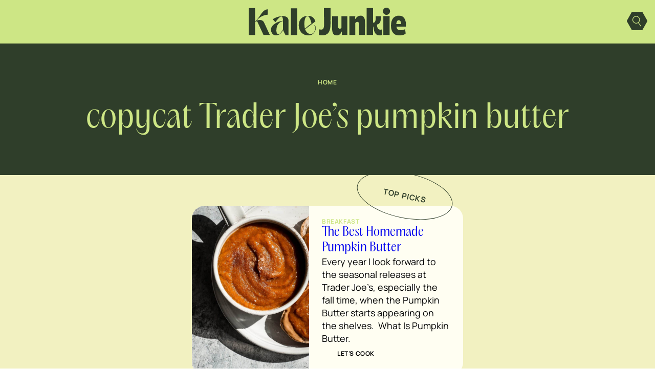

--- FILE ---
content_type: text/html; charset=UTF-8
request_url: https://kalejunkie.com/tag/copycat-trader-joes-pumpkin-butter/
body_size: 46667
content:
<!DOCTYPE html>
<html lang="en-US">
<head><script class="mv-script-optimized" async="async" fetchpriority="high" data-noptimize="1" data-cfasync="false" src="https://scripts.mediavine.com/tags/kale-junkie.js?ver=6.8.3" id="mv-script-wrapper-js"></script>
	<meta charset="UTF-8">
	<meta name="viewport" content="width=device-width, initial-scale=1">
<meta name="robots" content="noindex, follow">
	<style>img:is([sizes="auto" i], [sizes^="auto," i]) { contain-intrinsic-size: 3000px 1500px }</style>
	
            <script data-no-defer="1" data-ezscrex="false" data-cfasync="false" data-pagespeed-no-defer="" data-cookieconsent="ignore">
                var ctPublicFunctions = {"_ajax_nonce":"fdd99a5bb1","_rest_nonce":"ba3a59e15c","_ajax_url":"\/wp-admin\/admin-ajax.php","_rest_url":"https:\/\/kalejunkie.com\/wp-json\/","data__cookies_type":"none","data__ajax_type":"rest","data__bot_detector_enabled":"1","data__frontend_data_log_enabled":1,"cookiePrefix":"","wprocket_detected":false,"host_url":"kalejunkie.com","text__ee_click_to_select":"Click to select the whole data","text__ee_original_email":"The complete one is","text__ee_got_it":"Got it","text__ee_blocked":"Blocked","text__ee_cannot_connect":"Cannot connect","text__ee_cannot_decode":"Can not decode email. Unknown reason","text__ee_email_decoder":"CleanTalk email decoder","text__ee_wait_for_decoding":"The magic is on the way!","text__ee_decoding_process":"Please wait a few seconds while we decode the contact data."}
            </script>
        
            <script data-no-defer="1" data-ezscrex="false" data-cfasync="false" data-pagespeed-no-defer="" data-cookieconsent="ignore">
                var ctPublic = {"_ajax_nonce":"fdd99a5bb1","settings__forms__check_internal":"0","settings__forms__check_external":"0","settings__forms__force_protection":"0","settings__forms__search_test":"0","settings__forms__wc_add_to_cart":"0","settings__data__bot_detector_enabled":"1","settings__sfw__anti_crawler":0,"blog_home":"https:\/\/kalejunkie.com\/","pixel__setting":"3","pixel__enabled":false,"pixel__url":null,"data__email_check_before_post":"1","data__email_check_exist_post":"0","data__cookies_type":"none","data__key_is_ok":true,"data__visible_fields_required":true,"wl_brandname":"Anti-Spam by CleanTalk","wl_brandname_short":"CleanTalk","ct_checkjs_key":1815890909,"emailEncoderPassKey":"692b848cb90577d44a1845de722b2e6e","bot_detector_forms_excluded":"W10=","advancedCacheExists":false,"varnishCacheExists":false,"wc_ajax_add_to_cart":false}
            </script>
        
	<!-- This site is optimized with the Yoast SEO Premium plugin v26.7 (Yoast SEO v26.7) - https://yoast.com/wordpress/plugins/seo/ -->
	<title>copycat Trader Joe's pumpkin butter Archives - Kalejunkie</title><link rel="preload" href="https://kalejunkie.com/wp-content/uploads/2025/07/kale-junkie-logo.svg" as="image" fetchpriority="high"><link rel="preload" href="https://kalejunkie.com/wp-content/uploads/2020/10/427A5490-768x1024.jpg" as="image" imagesrcset="https://kalejunkie.com/wp-content/uploads/2020/10/427A5490-768x1024.jpg 768w, https://kalejunkie.com/wp-content/uploads/2020/10/427A5490-225x300.jpg 225w, https://kalejunkie.com/wp-content/uploads/2020/10/427A5490-1152x1536.jpg 1152w, https://kalejunkie.com/wp-content/uploads/2020/10/427A5490.jpg 1160w" imagesizes="(max-width: 768px) 100vw, 768px" fetchpriority="high"><link rel="preload" href="https://kalejunkie.com/wp-content/themes/MTT_2024/assets/fonts/PPAcma-Book.woff" as="font" type="font/woff" crossorigin="" fetchpriority="high"><link rel="preload" href="https://kalejunkie.com/wp-content/themes/MTT_2024/assets/fonts/Manrope-VariableFont_wght.ttf" as="font" type="font/ttf" crossorigin="" fetchpriority="high"><style id="perfmatters-used-css">.wp-block-cover,.wp-block-cover-image{align-items:center;background-position:50%;box-sizing:border-box;display:flex;justify-content:center;min-height:430px;overflow:hidden;overflow:clip;padding:1em;position:relative;}.wp-block-cover .has-background-dim:not([class*=-background-color]),.wp-block-cover-image .has-background-dim:not([class*=-background-color]),.wp-block-cover-image.has-background-dim:not([class*=-background-color]),.wp-block-cover.has-background-dim:not([class*=-background-color]){background-color:#000;}.wp-block-cover-image.has-background-dim:before,.wp-block-cover.has-background-dim:before{background-color:inherit;content:"";}.wp-block-cover .wp-block-cover__background,.wp-block-cover .wp-block-cover__gradient-background,.wp-block-cover-image .wp-block-cover__background,.wp-block-cover-image .wp-block-cover__gradient-background,.wp-block-cover-image.has-background-dim:not(.has-background-gradient):before,.wp-block-cover.has-background-dim:not(.has-background-gradient):before{bottom:0;left:0;opacity:.5;position:absolute;right:0;top:0;}.wp-block-cover-image.has-background-dim.has-background-dim-100 .wp-block-cover__background,.wp-block-cover-image.has-background-dim.has-background-dim-100 .wp-block-cover__gradient-background,.wp-block-cover-image.has-background-dim.has-background-dim-100:not(.has-background-gradient):before,.wp-block-cover.has-background-dim.has-background-dim-100 .wp-block-cover__background,.wp-block-cover.has-background-dim.has-background-dim-100 .wp-block-cover__gradient-background,.wp-block-cover.has-background-dim.has-background-dim-100:not(.has-background-gradient):before{opacity:1;}.wp-block-cover .wp-block-cover__background.has-background-dim.has-background-dim-100,.wp-block-cover .wp-block-cover__gradient-background.has-background-dim.has-background-dim-100,.wp-block-cover-image .wp-block-cover__background.has-background-dim.has-background-dim-100,.wp-block-cover-image .wp-block-cover__gradient-background.has-background-dim.has-background-dim-100{opacity:1;}.wp-block-cover .wp-block-cover__inner-container,.wp-block-cover-image .wp-block-cover__inner-container{color:inherit;position:relative;width:100%;}:where(.wp-block-cover-image:not(.has-text-color)),:where(.wp-block-cover:not(.has-text-color)){color:#fff;}:where(.wp-block-cover-image.is-light:not(.has-text-color)),:where(.wp-block-cover.is-light:not(.has-text-color)){color:#000;}:root :where(.wp-block-cover h1:not(.has-text-color)),:root :where(.wp-block-cover h2:not(.has-text-color)),:root :where(.wp-block-cover h3:not(.has-text-color)),:root :where(.wp-block-cover h4:not(.has-text-color)),:root :where(.wp-block-cover h5:not(.has-text-color)),:root :where(.wp-block-cover h6:not(.has-text-color)),:root :where(.wp-block-cover p:not(.has-text-color)){color:inherit;}body:not(.editor-styles-wrapper) .wp-block-cover:not(.wp-block-cover:has(.wp-block-cover__background+.wp-block-cover__inner-container)) .wp-block-cover__background,body:not(.editor-styles-wrapper) .wp-block-cover:not(.wp-block-cover:has(.wp-block-cover__background+.wp-block-cover__inner-container)) .wp-block-cover__gradient-background,body:not(.editor-styles-wrapper) .wp-block-cover:not(.wp-block-cover:has(.wp-block-cover__background+.wp-block-cover__inner-container)) .wp-block-cover__inner-container,body:not(.editor-styles-wrapper) .wp-block-cover:not(.wp-block-cover:has(.wp-block-cover__background+.wp-block-cover__inner-container)).has-background-dim:not(.has-background-gradient):before{z-index:1;}@keyframes apbctIframePreloaderRotate{100%{transform:rotate(360deg);}}@keyframes apbctIframePreloaderPrixClipFix{0%{clip-path:polygon(50% 50%,0 0,0 0,0 0,0 0,0 0);}25%{clip-path:polygon(50% 50%,0 0,100% 0,100% 0,100% 0,100% 0);}50%{clip-path:polygon(50% 50%,0 0,100% 0,100% 100%,100% 100%,100% 100%);}75%{clip-path:polygon(50% 50%,0 0,100% 0,100% 100%,0 100%,0 100%);}100%{clip-path:polygon(50% 50%,0 0,100% 0,100% 100%,0 100%,0 0);}}@keyframes ct-encoded-form-loader-spin{0%{transform:rotate(0);}100%{transform:rotate(360deg);}}@keyframes apbct_dog{0%,100%,75%{scale:100%;color:transparent;text-shadow:0 0 2px #aaa;}25%{scale:200%;color:unset;text-shadow:unset;}}@keyframes sce-rotate{100%{transform:rotate(360deg) translate(0,0);}}@font-face{font-family:dearflip;src:url("[data-uri]") format("truetype");font-weight:400;font-style:normal;font-display:block;}.df-ui-btn[class*=" ti-"]:before,.df-ui-btn[class^=ti-]:before,[class*=" df-icon-"]:before,[class^=df-icon-]:before{font-family:dearflip !important;speak:none;font-style:normal;font-weight:400;font-variant:normal;text-transform:none;line-height:1;-webkit-font-smoothing:antialiased;-moz-osx-font-smoothing:grayscale;}.df-text-align-center,.has-text-align-center{text-align:center;}@container dfposts (max-width:1020px){}[data-main-rotation="90"]{transform:rotate(90deg) translateY(-100%);}[data-main-rotation="180"]{transform:rotate(180deg) translate(-100%,-100%);}[data-main-rotation="270"]{transform:rotate(270deg) translateX(-100%);}@-webkit-keyframes searchwp-spinner-line-fade-more{0%,to{opacity:0;}1%{opacity:1;}}@keyframes searchwp-spinner-line-fade-more{0%,to{opacity:0;}1%{opacity:1;}}@-webkit-keyframes searchwp-spinner-line-fade-quick{0%,39%,to{opacity:.25;}40%{opacity:1;}}@keyframes searchwp-spinner-line-fade-quick{0%,39%,to{opacity:.25;}40%{opacity:1;}}@-webkit-keyframes searchwp-spinner-line-fade-default{0%,to{opacity:.22;}1%{opacity:1;}}@keyframes searchwp-spinner-line-fade-default{0%,to{opacity:.22;}1%{opacity:1;}}.wpforms-container .wpforms-error-container,.wpforms-container .wpforms-error-noscript{color:#d63637;}div[style*="z-index: 2147483647"] div[style*="border-width: 11px"][style*="position: absolute"][style*="pointer-events: none"]{border-style:none;}@container wpforms-field-row-responsive (max-width: 200px){padding:0;}@container wpforms-field-2-columns-responsive (max-width: 320px){}@container wpforms-field-3-columns-responsive (max-width: 480px){}div.wpforms-container .wpforms-form .wpforms-field{padding-right:1px;padding-left:1px;}div.wpforms-container .wpforms-form .wpforms-field input.wpforms-field-small,div.wpforms-container .wpforms-form .wpforms-field input.wpforms-field-medium,div.wpforms-container .wpforms-form .wpforms-field input.wpforms-field-large,div.wpforms-container .wpforms-form .wpforms-field select.wpforms-field-small,div.wpforms-container .wpforms-form .wpforms-field select.wpforms-field-medium,div.wpforms-container .wpforms-form .wpforms-field select.wpforms-field-large,div.wpforms-container .wpforms-form .wpforms-field .wpforms-field-row.wpforms-field-small,div.wpforms-container .wpforms-form .wpforms-field .wpforms-field-row.wpforms-field-medium,div.wpforms-container .wpforms-form .wpforms-field .wpforms-field-row.wpforms-field-large{max-width:100%;}div.wpforms-container .wpforms-form .wpforms-field:not(.wpforms-field-phone):not(.wpforms-field-select-style-modern):not(.wpforms-field-radio):not(.wpforms-field-checkbox):not(.wpforms-field-layout):not(.wpforms-field-repeater){overflow-x:hidden;}.wpforms-container .wpforms-form *{word-break:break-word;box-sizing:border-box;}.wpforms-container .wpforms-form .wpforms-field-label,.wpforms-container .wpforms-form .wpforms-field-sublabel,.wpforms-container .wpforms-form .wpforms-field-description,.wpforms-container .wpforms-form textarea,.wpforms-container .wpforms-form li,.wpforms-container .wpforms-form th{hyphens:auto;}.wpforms-container ul,.wpforms-container ul li{background:none;border:0;margin:0;}.wpforms-container .wpforms-submit-container{clear:both;position:relative;}.wpforms-container .wpforms-submit-spinner{margin-inline-start:15px;display:inline-block;vertical-align:middle;}.wpforms-container input.wpforms-field-medium,.wpforms-container select.wpforms-field-medium,.wpforms-container .wpforms-field-row.wpforms-field-medium,.wp-core-ui div.wpforms-container input.wpforms-field-medium,.wp-core-ui div.wpforms-container select.wpforms-field-medium,.wp-core-ui div.wpforms-container .wpforms-field-row.wpforms-field-medium{max-width:60%;}.wpforms-container input.wpforms-field-large,.wpforms-container select.wpforms-field-large,.wpforms-container .wpforms-field-row.wpforms-field-large,.wp-core-ui div.wpforms-container input.wpforms-field-large,.wp-core-ui div.wpforms-container select.wpforms-field-large,.wp-core-ui div.wpforms-container .wpforms-field-row.wpforms-field-large{max-width:100%;}.wpforms-container .wpforms-field,.wp-core-ui div.wpforms-container .wpforms-field{padding:15px 0;position:relative;}.wpforms-container .wpforms-field-label,.wp-core-ui div.wpforms-container .wpforms-field-label{display:block;font-weight:700;font-style:normal;word-break:break-word;word-wrap:break-word;}.wpforms-container .wpforms-field-label.wpforms-label-hide,.wpforms-container .wpforms-field-sublabel.wpforms-sublabel-hide,.wp-core-ui div.wpforms-container .wpforms-field-label.wpforms-label-hide,.wp-core-ui div.wpforms-container .wpforms-field-sublabel.wpforms-sublabel-hide{position:absolute;clip:rect(0 0 0 0);width:1px;height:1px;margin:-1px;overflow:hidden;}.wpforms-container .wpforms-required-label,.wp-core-ui div.wpforms-container .wpforms-required-label{color:var(--wpforms-label-error-color);font-weight:normal;}.wpforms-container input[type=date],.wpforms-container input[type=datetime],.wpforms-container input[type=datetime-local],.wpforms-container input[type=email],.wpforms-container input[type=month],.wpforms-container input[type=number],.wpforms-container input[type=password],.wpforms-container input[type=range],.wpforms-container input[type=search],.wpforms-container input[type=tel],.wpforms-container input[type=text],.wpforms-container input[type=time],.wpforms-container input[type=url],.wpforms-container input[type=week],.wpforms-container select,.wpforms-container textarea,.wp-core-ui div.wpforms-container input[type=date],.wp-core-ui div.wpforms-container input[type=datetime],.wp-core-ui div.wpforms-container input[type=datetime-local],.wp-core-ui div.wpforms-container input[type=email],.wp-core-ui div.wpforms-container input[type=month],.wp-core-ui div.wpforms-container input[type=number],.wp-core-ui div.wpforms-container input[type=password],.wp-core-ui div.wpforms-container input[type=range],.wp-core-ui div.wpforms-container input[type=search],.wp-core-ui div.wpforms-container input[type=tel],.wp-core-ui div.wpforms-container input[type=text],.wp-core-ui div.wpforms-container input[type=time],.wp-core-ui div.wpforms-container input[type=url],.wp-core-ui div.wpforms-container input[type=week],.wp-core-ui div.wpforms-container select,.wp-core-ui div.wpforms-container textarea{display:block;width:100%;box-sizing:border-box;font-family:inherit;font-style:normal;font-weight:400;margin:0;}.wpforms-container input[type=date]:read-only,.wpforms-container input[type=datetime]:read-only,.wpforms-container input[type=datetime-local]:read-only,.wpforms-container input[type=email]:read-only,.wpforms-container input[type=month]:read-only,.wpforms-container input[type=number]:read-only,.wpforms-container input[type=password]:read-only,.wpforms-container input[type=range]:read-only,.wpforms-container input[type=search]:read-only,.wpforms-container input[type=tel]:read-only,.wpforms-container input[type=text]:read-only,.wpforms-container input[type=time]:read-only,.wpforms-container input[type=url]:read-only,.wpforms-container input[type=week]:read-only,.wpforms-container select:read-only,.wpforms-container textarea:read-only,.wp-core-ui div.wpforms-container input[type=date]:read-only,.wp-core-ui div.wpforms-container input[type=datetime]:read-only,.wp-core-ui div.wpforms-container input[type=datetime-local]:read-only,.wp-core-ui div.wpforms-container input[type=email]:read-only,.wp-core-ui div.wpforms-container input[type=month]:read-only,.wp-core-ui div.wpforms-container input[type=number]:read-only,.wp-core-ui div.wpforms-container input[type=password]:read-only,.wp-core-ui div.wpforms-container input[type=range]:read-only,.wp-core-ui div.wpforms-container input[type=search]:read-only,.wp-core-ui div.wpforms-container input[type=tel]:read-only,.wp-core-ui div.wpforms-container input[type=text]:read-only,.wp-core-ui div.wpforms-container input[type=time]:read-only,.wp-core-ui div.wpforms-container input[type=url]:read-only,.wp-core-ui div.wpforms-container input[type=week]:read-only,.wp-core-ui div.wpforms-container select:read-only,.wp-core-ui div.wpforms-container textarea:read-only{cursor:default;}.wpforms-container input[type=checkbox],.wpforms-container input[type=radio],.wp-core-ui div.wpforms-container input[type=checkbox],.wp-core-ui div.wpforms-container input[type=radio]{width:16px;height:16px;margin:2px 10px 0 3px;display:inline-block;vertical-align:baseline;font-style:normal;font-weight:400;}.wpforms-container .wpforms-field{float:none;clear:both;}div.wpforms-container-full,div.wpforms-container-full *{background:none;border:0 none;border-radius:0;-webkit-border-radius:0;-moz-border-radius:0;float:none;font-size:100%;height:auto;letter-spacing:normal;outline:none;position:static;text-indent:0;text-shadow:none;text-transform:none;width:auto;visibility:visible;overflow:visible;margin:0;padding:0;box-sizing:border-box;-webkit-box-sizing:border-box;-moz-box-sizing:border-box;-webkit-box-shadow:none;-moz-box-shadow:none;-ms-box-shadow:none;-o-box-shadow:none;box-shadow:none;}div.wpforms-container-full img,div.wpforms-container-full video,div.wpforms-container-full canvas,div.wpforms-container-full svg{overflow:clip;}div.wpforms-container-full{margin-left:auto;margin-right:auto;}div.wpforms-container-full:not(:empty){margin:24px auto;padding:var(--wpforms-container-padding);background-clip:padding-box;background-color:var(--wpforms-background-color);background-image:var(--wpforms-background-url);background-position:var(--wpforms-background-position);background-repeat:var(--wpforms-background-repeat);background-size:var(--wpforms-background-size);border-style:var(--wpforms-container-border-style);border-width:var(--wpforms-container-border-width);border-color:var(--wpforms-container-border-color);border-radius:var(--wpforms-container-border-radius);box-shadow:var(--wpforms-container-shadow-size-box-shadow);}div.wpforms-container-full input,div.wpforms-container-full label,div.wpforms-container-full select,div.wpforms-container-full button,div.wpforms-container-full textarea{margin:0;border:0;padding:0;vertical-align:middle;background:none;height:auto;box-sizing:border-box;}div.wpforms-container-full h1,div.wpforms-container-full h2,div.wpforms-container-full h3,div.wpforms-container-full h4,div.wpforms-container-full h5,div.wpforms-container-full h6,div.wpforms-container-full small,div.wpforms-container-full sup,div.wpforms-container-full sub,div.wpforms-container-full dl,div.wpforms-container-full dt,div.wpforms-container-full dd,div.wpforms-container-full time,div.wpforms-container-full address,div.wpforms-container-full pre,div.wpforms-container-full code,div.wpforms-container-full blockquote,div.wpforms-container-full sup,div.wpforms-container-full sub,div.wpforms-container-full del{font-size:revert;font-weight:revert;margin:revert;padding:revert;}div.wpforms-container-full ul,div.wpforms-container-full ul li{background:none;border:0;margin:0;padding:0;}div.wpforms-container-full ul li{margin-bottom:15px;}div.wpforms-container-full ul li:last-of-type{margin-bottom:0;}div.wpforms-container-full .wpforms-form .wpforms-submit-container{margin-top:var(--wpforms-button-size-margin-top);}div.wpforms-container-full .wpforms-form .wpforms-submit-spinner{max-width:26px;}div.wpforms-container-full .wpforms-field-label,.wp-core-ui div.wpforms-container-full .wpforms-field-label{margin:0 0 var(--wpforms-field-size-input-spacing) 0;padding:0;font-size:var(--wpforms-label-size-font-size);line-height:var(--wpforms-label-size-line-height);color:var(--wpforms-label-color);}div.wpforms-container-full .wpforms-required-label,.wp-core-ui div.wpforms-container-full .wpforms-required-label{font-weight:400;}div.wpforms-container-full input[type=date],div.wpforms-container-full input[type=datetime],div.wpforms-container-full input[type=datetime-local],div.wpforms-container-full input[type=email],div.wpforms-container-full input[type=month],div.wpforms-container-full input[type=number],div.wpforms-container-full input[type=password],div.wpforms-container-full input[type=range],div.wpforms-container-full input[type=search],div.wpforms-container-full input[type=tel],div.wpforms-container-full input[type=text],div.wpforms-container-full input[type=time],div.wpforms-container-full input[type=url],div.wpforms-container-full input[type=week],div.wpforms-container-full select,div.wpforms-container-full textarea,.wp-core-ui div.wpforms-container-full input[type=date],.wp-core-ui div.wpforms-container-full input[type=datetime],.wp-core-ui div.wpforms-container-full input[type=datetime-local],.wp-core-ui div.wpforms-container-full input[type=email],.wp-core-ui div.wpforms-container-full input[type=month],.wp-core-ui div.wpforms-container-full input[type=number],.wp-core-ui div.wpforms-container-full input[type=password],.wp-core-ui div.wpforms-container-full input[type=range],.wp-core-ui div.wpforms-container-full input[type=search],.wp-core-ui div.wpforms-container-full input[type=tel],.wp-core-ui div.wpforms-container-full input[type=text],.wp-core-ui div.wpforms-container-full input[type=time],.wp-core-ui div.wpforms-container-full input[type=url],.wp-core-ui div.wpforms-container-full input[type=week],.wp-core-ui div.wpforms-container-full select,.wp-core-ui div.wpforms-container-full textarea{background-color:var(--wpforms-field-background-color);background-clip:padding-box;border-radius:var(--wpforms-field-border-radius);color:var(--wpforms-field-text-color);border-width:var(--wpforms-field-border-size);border-style:var(--wpforms-field-border-style);border-color:var(--wpforms-field-border-color);padding:0 var(--wpforms-field-size-padding-h);font-size:var(--wpforms-field-size-font-size);line-height:100%;box-shadow:none;transition:border .15s,box-shadow .15s;}div.wpforms-container-full input[type=date]:focus,div.wpforms-container-full input[type=datetime]:focus,div.wpforms-container-full input[type=datetime-local]:focus,div.wpforms-container-full input[type=email]:focus,div.wpforms-container-full input[type=month]:focus,div.wpforms-container-full input[type=number]:focus,div.wpforms-container-full input[type=password]:focus,div.wpforms-container-full input[type=range]:focus,div.wpforms-container-full input[type=search]:focus,div.wpforms-container-full input[type=tel]:focus,div.wpforms-container-full input[type=text]:focus,div.wpforms-container-full input[type=time]:focus,div.wpforms-container-full input[type=url]:focus,div.wpforms-container-full input[type=week]:focus,div.wpforms-container-full select:focus,div.wpforms-container-full textarea:focus,.wp-core-ui div.wpforms-container-full input[type=date]:focus,.wp-core-ui div.wpforms-container-full input[type=datetime]:focus,.wp-core-ui div.wpforms-container-full input[type=datetime-local]:focus,.wp-core-ui div.wpforms-container-full input[type=email]:focus,.wp-core-ui div.wpforms-container-full input[type=month]:focus,.wp-core-ui div.wpforms-container-full input[type=number]:focus,.wp-core-ui div.wpforms-container-full input[type=password]:focus,.wp-core-ui div.wpforms-container-full input[type=range]:focus,.wp-core-ui div.wpforms-container-full input[type=search]:focus,.wp-core-ui div.wpforms-container-full input[type=tel]:focus,.wp-core-ui div.wpforms-container-full input[type=text]:focus,.wp-core-ui div.wpforms-container-full input[type=time]:focus,.wp-core-ui div.wpforms-container-full input[type=url]:focus,.wp-core-ui div.wpforms-container-full input[type=week]:focus,.wp-core-ui div.wpforms-container-full select:focus,.wp-core-ui div.wpforms-container-full textarea:focus{border-width:var(--wpforms-field-border-size,0);border-style:solid;border-color:var(--wpforms-button-background-color);box-shadow:0 0 0 1px var(--wpforms-button-background-color),0px 1px 2px rgba(0,0,0,.15);outline:none;}div.wpforms-container-full input[type=date]:focus:invalid,div.wpforms-container-full input[type=datetime]:focus:invalid,div.wpforms-container-full input[type=datetime-local]:focus:invalid,div.wpforms-container-full input[type=email]:focus:invalid,div.wpforms-container-full input[type=month]:focus:invalid,div.wpforms-container-full input[type=number]:focus:invalid,div.wpforms-container-full input[type=password]:focus:invalid,div.wpforms-container-full input[type=range]:focus:invalid,div.wpforms-container-full input[type=search]:focus:invalid,div.wpforms-container-full input[type=tel]:focus:invalid,div.wpforms-container-full input[type=text]:focus:invalid,div.wpforms-container-full input[type=time]:focus:invalid,div.wpforms-container-full input[type=url]:focus:invalid,div.wpforms-container-full input[type=week]:focus:invalid,div.wpforms-container-full select:focus:invalid,div.wpforms-container-full textarea:focus:invalid,.wp-core-ui div.wpforms-container-full input[type=date]:focus:invalid,.wp-core-ui div.wpforms-container-full input[type=datetime]:focus:invalid,.wp-core-ui div.wpforms-container-full input[type=datetime-local]:focus:invalid,.wp-core-ui div.wpforms-container-full input[type=email]:focus:invalid,.wp-core-ui div.wpforms-container-full input[type=month]:focus:invalid,.wp-core-ui div.wpforms-container-full input[type=number]:focus:invalid,.wp-core-ui div.wpforms-container-full input[type=password]:focus:invalid,.wp-core-ui div.wpforms-container-full input[type=range]:focus:invalid,.wp-core-ui div.wpforms-container-full input[type=search]:focus:invalid,.wp-core-ui div.wpforms-container-full input[type=tel]:focus:invalid,.wp-core-ui div.wpforms-container-full input[type=text]:focus:invalid,.wp-core-ui div.wpforms-container-full input[type=time]:focus:invalid,.wp-core-ui div.wpforms-container-full input[type=url]:focus:invalid,.wp-core-ui div.wpforms-container-full input[type=week]:focus:invalid,.wp-core-ui div.wpforms-container-full select:focus:invalid,.wp-core-ui div.wpforms-container-full textarea:focus:invalid{border-width:var(--wpforms-field-border-size,0);border-style:solid;border-color:var(--wpforms-button-background-color);box-shadow:0 0 0 1px var(--wpforms-button-background-color),0px 1px 2px rgba(0,0,0,.15);outline:none;color:var(--wpforms-field-text-color);}div.wpforms-container-full input[type=date][disabled],div.wpforms-container-full input[type=datetime][disabled],div.wpforms-container-full input[type=datetime-local][disabled],div.wpforms-container-full input[type=email][disabled],div.wpforms-container-full input[type=month][disabled],div.wpforms-container-full input[type=number][disabled],div.wpforms-container-full input[type=password][disabled],div.wpforms-container-full input[type=range][disabled],div.wpforms-container-full input[type=search][disabled],div.wpforms-container-full input[type=tel][disabled],div.wpforms-container-full input[type=text][disabled],div.wpforms-container-full input[type=time][disabled],div.wpforms-container-full input[type=url][disabled],div.wpforms-container-full input[type=week][disabled],div.wpforms-container-full select[disabled],div.wpforms-container-full textarea[disabled],.wp-core-ui div.wpforms-container-full input[type=date][disabled],.wp-core-ui div.wpforms-container-full input[type=datetime][disabled],.wp-core-ui div.wpforms-container-full input[type=datetime-local][disabled],.wp-core-ui div.wpforms-container-full input[type=email][disabled],.wp-core-ui div.wpforms-container-full input[type=month][disabled],.wp-core-ui div.wpforms-container-full input[type=number][disabled],.wp-core-ui div.wpforms-container-full input[type=password][disabled],.wp-core-ui div.wpforms-container-full input[type=range][disabled],.wp-core-ui div.wpforms-container-full input[type=search][disabled],.wp-core-ui div.wpforms-container-full input[type=tel][disabled],.wp-core-ui div.wpforms-container-full input[type=text][disabled],.wp-core-ui div.wpforms-container-full input[type=time][disabled],.wp-core-ui div.wpforms-container-full input[type=url][disabled],.wp-core-ui div.wpforms-container-full input[type=week][disabled],.wp-core-ui div.wpforms-container-full select[disabled],.wp-core-ui div.wpforms-container-full textarea[disabled]{color:var(--wpforms-field-text-color);opacity:.5;}div.wpforms-container-full input[type=date]::-webkit-input-placeholder,div.wpforms-container-full input[type=datetime]::-webkit-input-placeholder,div.wpforms-container-full input[type=datetime-local]::-webkit-input-placeholder,div.wpforms-container-full input[type=email]::-webkit-input-placeholder,div.wpforms-container-full input[type=month]::-webkit-input-placeholder,div.wpforms-container-full input[type=number]::-webkit-input-placeholder,div.wpforms-container-full input[type=password]::-webkit-input-placeholder,div.wpforms-container-full input[type=range]::-webkit-input-placeholder,div.wpforms-container-full input[type=search]::-webkit-input-placeholder,div.wpforms-container-full input[type=tel]::-webkit-input-placeholder,div.wpforms-container-full input[type=text]::-webkit-input-placeholder,div.wpforms-container-full input[type=time]::-webkit-input-placeholder,div.wpforms-container-full input[type=url]::-webkit-input-placeholder,div.wpforms-container-full input[type=week]::-webkit-input-placeholder,div.wpforms-container-full select::-webkit-input-placeholder,div.wpforms-container-full textarea::-webkit-input-placeholder,.wp-core-ui div.wpforms-container-full input[type=date]::-webkit-input-placeholder,.wp-core-ui div.wpforms-container-full input[type=datetime]::-webkit-input-placeholder,.wp-core-ui div.wpforms-container-full input[type=datetime-local]::-webkit-input-placeholder,.wp-core-ui div.wpforms-container-full input[type=email]::-webkit-input-placeholder,.wp-core-ui div.wpforms-container-full input[type=month]::-webkit-input-placeholder,.wp-core-ui div.wpforms-container-full input[type=number]::-webkit-input-placeholder,.wp-core-ui div.wpforms-container-full input[type=password]::-webkit-input-placeholder,.wp-core-ui div.wpforms-container-full input[type=range]::-webkit-input-placeholder,.wp-core-ui div.wpforms-container-full input[type=search]::-webkit-input-placeholder,.wp-core-ui div.wpforms-container-full input[type=tel]::-webkit-input-placeholder,.wp-core-ui div.wpforms-container-full input[type=text]::-webkit-input-placeholder,.wp-core-ui div.wpforms-container-full input[type=time]::-webkit-input-placeholder,.wp-core-ui div.wpforms-container-full input[type=url]::-webkit-input-placeholder,.wp-core-ui div.wpforms-container-full input[type=week]::-webkit-input-placeholder,.wp-core-ui div.wpforms-container-full select::-webkit-input-placeholder,.wp-core-ui div.wpforms-container-full textarea::-webkit-input-placeholder{color:var(--wpforms-field-text-color);opacity:.5;pointer-events:none;}div.wpforms-container-full input[type=date]::-moz-placeholder,div.wpforms-container-full input[type=datetime]::-moz-placeholder,div.wpforms-container-full input[type=datetime-local]::-moz-placeholder,div.wpforms-container-full input[type=email]::-moz-placeholder,div.wpforms-container-full input[type=month]::-moz-placeholder,div.wpforms-container-full input[type=number]::-moz-placeholder,div.wpforms-container-full input[type=password]::-moz-placeholder,div.wpforms-container-full input[type=range]::-moz-placeholder,div.wpforms-container-full input[type=search]::-moz-placeholder,div.wpforms-container-full input[type=tel]::-moz-placeholder,div.wpforms-container-full input[type=text]::-moz-placeholder,div.wpforms-container-full input[type=time]::-moz-placeholder,div.wpforms-container-full input[type=url]::-moz-placeholder,div.wpforms-container-full input[type=week]::-moz-placeholder,div.wpforms-container-full select::-moz-placeholder,div.wpforms-container-full textarea::-moz-placeholder,.wp-core-ui div.wpforms-container-full input[type=date]::-moz-placeholder,.wp-core-ui div.wpforms-container-full input[type=datetime]::-moz-placeholder,.wp-core-ui div.wpforms-container-full input[type=datetime-local]::-moz-placeholder,.wp-core-ui div.wpforms-container-full input[type=email]::-moz-placeholder,.wp-core-ui div.wpforms-container-full input[type=month]::-moz-placeholder,.wp-core-ui div.wpforms-container-full input[type=number]::-moz-placeholder,.wp-core-ui div.wpforms-container-full input[type=password]::-moz-placeholder,.wp-core-ui div.wpforms-container-full input[type=range]::-moz-placeholder,.wp-core-ui div.wpforms-container-full input[type=search]::-moz-placeholder,.wp-core-ui div.wpforms-container-full input[type=tel]::-moz-placeholder,.wp-core-ui div.wpforms-container-full input[type=text]::-moz-placeholder,.wp-core-ui div.wpforms-container-full input[type=time]::-moz-placeholder,.wp-core-ui div.wpforms-container-full input[type=url]::-moz-placeholder,.wp-core-ui div.wpforms-container-full input[type=week]::-moz-placeholder,.wp-core-ui div.wpforms-container-full select::-moz-placeholder,.wp-core-ui div.wpforms-container-full textarea::-moz-placeholder{color:var(--wpforms-field-text-color);opacity:.5;pointer-events:none;}div.wpforms-container-full input[type=date]:-moz-placeholder,div.wpforms-container-full input[type=datetime]:-moz-placeholder,div.wpforms-container-full input[type=datetime-local]:-moz-placeholder,div.wpforms-container-full input[type=email]:-moz-placeholder,div.wpforms-container-full input[type=month]:-moz-placeholder,div.wpforms-container-full input[type=number]:-moz-placeholder,div.wpforms-container-full input[type=password]:-moz-placeholder,div.wpforms-container-full input[type=range]:-moz-placeholder,div.wpforms-container-full input[type=search]:-moz-placeholder,div.wpforms-container-full input[type=tel]:-moz-placeholder,div.wpforms-container-full input[type=text]:-moz-placeholder,div.wpforms-container-full input[type=time]:-moz-placeholder,div.wpforms-container-full input[type=url]:-moz-placeholder,div.wpforms-container-full input[type=week]:-moz-placeholder,div.wpforms-container-full select:-moz-placeholder,div.wpforms-container-full textarea:-moz-placeholder,.wp-core-ui div.wpforms-container-full input[type=date]:-moz-placeholder,.wp-core-ui div.wpforms-container-full input[type=datetime]:-moz-placeholder,.wp-core-ui div.wpforms-container-full input[type=datetime-local]:-moz-placeholder,.wp-core-ui div.wpforms-container-full input[type=email]:-moz-placeholder,.wp-core-ui div.wpforms-container-full input[type=month]:-moz-placeholder,.wp-core-ui div.wpforms-container-full input[type=number]:-moz-placeholder,.wp-core-ui div.wpforms-container-full input[type=password]:-moz-placeholder,.wp-core-ui div.wpforms-container-full input[type=range]:-moz-placeholder,.wp-core-ui div.wpforms-container-full input[type=search]:-moz-placeholder,.wp-core-ui div.wpforms-container-full input[type=tel]:-moz-placeholder,.wp-core-ui div.wpforms-container-full input[type=text]:-moz-placeholder,.wp-core-ui div.wpforms-container-full input[type=time]:-moz-placeholder,.wp-core-ui div.wpforms-container-full input[type=url]:-moz-placeholder,.wp-core-ui div.wpforms-container-full input[type=week]:-moz-placeholder,.wp-core-ui div.wpforms-container-full select:-moz-placeholder,.wp-core-ui div.wpforms-container-full textarea:-moz-placeholder{color:var(--wpforms-field-text-color);opacity:.5;pointer-events:none;}div.wpforms-container-full input,div.wpforms-container-full select,.wp-core-ui div.wpforms-container-full input,.wp-core-ui div.wpforms-container-full select{height:var(--wpforms-field-size-input-height);}div.wpforms-container-full input[type=number]:read-only,.wp-core-ui div.wpforms-container-full input[type=number]:read-only{appearance:textfield;-moz-appearance:textfield;-webkit-appearance:textfield;}div.wpforms-container-full input[type=number]:read-only::-webkit-inner-spin-button,.wp-core-ui div.wpforms-container-full input[type=number]:read-only::-webkit-inner-spin-button{visibility:hidden;}div.wpforms-container-full input[type=submit],div.wpforms-container-full button[type=submit],div.wpforms-container-full .wpforms-page-button,.wp-core-ui div.wpforms-container-full input[type=submit],.wp-core-ui div.wpforms-container-full button[type=submit],.wp-core-ui div.wpforms-container-full .wpforms-page-button{height:var(--wpforms-button-size-height);background-color:var(--wpforms-button-background-color-alt,var(--wpforms-button-background-color));border-radius:var(--wpforms-button-border-radius);border-style:var(--wpforms-button-border-style);border-color:var(--wpforms-button-border-color);border-width:var(--wpforms-button-border-size);box-shadow:none;color:var(--wpforms-button-text-color);padding:0 var(--wpforms-button-size-padding-h);font-family:inherit;font-weight:500;font-size:var(--wpforms-button-size-font-size);line-height:100%;cursor:pointer;transition:all .15s ease-in-out;position:relative;text-decoration:none;}div.wpforms-container-full input[type=submit]:not(:hover):not(:active),div.wpforms-container-full button[type=submit]:not(:hover):not(:active),div.wpforms-container-full .wpforms-page-button:not(:hover):not(:active),.wp-core-ui div.wpforms-container-full input[type=submit]:not(:hover):not(:active),.wp-core-ui div.wpforms-container-full button[type=submit]:not(:hover):not(:active),.wp-core-ui div.wpforms-container-full .wpforms-page-button:not(:hover):not(:active){background-color:var(--wpforms-button-background-color-alt,var(--wpforms-button-background-color));color:var(--wpforms-button-text-color);}div.wpforms-container-full input[type=submit]:hover,div.wpforms-container-full input[type=submit]:active,div.wpforms-container-full button[type=submit]:hover,div.wpforms-container-full button[type=submit]:active,div.wpforms-container-full .wpforms-page-button:hover,div.wpforms-container-full .wpforms-page-button:active,.wp-core-ui div.wpforms-container-full input[type=submit]:hover,.wp-core-ui div.wpforms-container-full input[type=submit]:active,.wp-core-ui div.wpforms-container-full button[type=submit]:hover,.wp-core-ui div.wpforms-container-full button[type=submit]:active,.wp-core-ui div.wpforms-container-full .wpforms-page-button:hover,.wp-core-ui div.wpforms-container-full .wpforms-page-button:active{background:linear-gradient(0deg,rgba(0,0,0,.2),rgba(0,0,0,.2)),var(--wpforms-button-background-color-alt,var(--wpforms-button-background-color));}div.wpforms-container-full input[type=submit]:focus,div.wpforms-container-full button[type=submit]:focus,div.wpforms-container-full .wpforms-page-button:focus,.wp-core-ui div.wpforms-container-full input[type=submit]:focus,.wp-core-ui div.wpforms-container-full button[type=submit]:focus,.wp-core-ui div.wpforms-container-full .wpforms-page-button:focus{outline:none;}div.wpforms-container-full input[type=submit]:focus:after,div.wpforms-container-full button[type=submit]:focus:after,div.wpforms-container-full .wpforms-page-button:focus:after,.wp-core-ui div.wpforms-container-full input[type=submit]:focus:after,.wp-core-ui div.wpforms-container-full button[type=submit]:focus:after,.wp-core-ui div.wpforms-container-full .wpforms-page-button:focus:after{content:"";position:absolute;border:2px solid var(--wpforms-button-background-color);border-radius:calc(var(--wpforms-button-border-radius) + 2px);top:calc(-4px - var(--wpforms-button-border-size,1px));right:calc(-4px - var(--wpforms-button-border-size,1px));bottom:calc(-4px - var(--wpforms-button-border-size,1px));left:calc(-4px - var(--wpforms-button-border-size,1px));}div.wpforms-container-full input[type=submit]:disabled,div.wpforms-container-full input[type=submit]:disabled:hover,div.wpforms-container-full input[type=submit].wpforms-disabled,div.wpforms-container-full button[type=submit]:disabled,div.wpforms-container-full button[type=submit]:disabled:hover,div.wpforms-container-full button[type=submit].wpforms-disabled,div.wpforms-container-full .wpforms-page-button:disabled,div.wpforms-container-full .wpforms-page-button:disabled:hover,div.wpforms-container-full .wpforms-page-button.wpforms-disabled,.wp-core-ui div.wpforms-container-full input[type=submit]:disabled,.wp-core-ui div.wpforms-container-full input[type=submit]:disabled:hover,.wp-core-ui div.wpforms-container-full input[type=submit].wpforms-disabled,.wp-core-ui div.wpforms-container-full button[type=submit]:disabled,.wp-core-ui div.wpforms-container-full button[type=submit]:disabled:hover,.wp-core-ui div.wpforms-container-full button[type=submit].wpforms-disabled,.wp-core-ui div.wpforms-container-full .wpforms-page-button:disabled,.wp-core-ui div.wpforms-container-full .wpforms-page-button:disabled:hover,.wp-core-ui div.wpforms-container-full .wpforms-page-button.wpforms-disabled{background-color:var(--wpforms-button-background-color-alt,var(--wpforms-button-background-color));cursor:default;}div.wpforms-container-full:not(.wpforms-gutenberg-form-selector) input[type=date]:disabled,div.wpforms-container-full:not(.wpforms-gutenberg-form-selector) input[type=datetime]:disabled,div.wpforms-container-full:not(.wpforms-gutenberg-form-selector) input[type=datetime-local]:disabled,div.wpforms-container-full:not(.wpforms-gutenberg-form-selector) input[type=email]:disabled,div.wpforms-container-full:not(.wpforms-gutenberg-form-selector) input[type=month]:disabled,div.wpforms-container-full:not(.wpforms-gutenberg-form-selector) input[type=number]:disabled,div.wpforms-container-full:not(.wpforms-gutenberg-form-selector) input[type=password]:disabled,div.wpforms-container-full:not(.wpforms-gutenberg-form-selector) input[type=range]:disabled,div.wpforms-container-full:not(.wpforms-gutenberg-form-selector) input[type=search]:disabled,div.wpforms-container-full:not(.wpforms-gutenberg-form-selector) input[type=tel]:disabled,div.wpforms-container-full:not(.wpforms-gutenberg-form-selector) input[type=text]:disabled,div.wpforms-container-full:not(.wpforms-gutenberg-form-selector) input[type=time]:disabled,div.wpforms-container-full:not(.wpforms-gutenberg-form-selector) input[type=url]:disabled,div.wpforms-container-full:not(.wpforms-gutenberg-form-selector) input[type=week]:disabled,div.wpforms-container-full:not(.wpforms-gutenberg-form-selector) select:disabled,div.wpforms-container-full:not(.wpforms-gutenberg-form-selector) textarea:disabled{cursor:not-allowed;opacity:.5;}div.wpforms-container-full:not(.wpforms-gutenberg-form-selector) input[type=checkbox]:disabled:before,div.wpforms-container-full:not(.wpforms-gutenberg-form-selector) input[type=checkbox]:disabled:after,div.wpforms-container-full:not(.wpforms-gutenberg-form-selector) input[type=radio]:disabled:before,div.wpforms-container-full:not(.wpforms-gutenberg-form-selector) input[type=radio]:disabled:after{cursor:not-allowed;opacity:.5;}div.wpforms-container-full:not(.wpforms-gutenberg-form-selector) input[type=submit]:disabled,div.wpforms-container-full:not(.wpforms-gutenberg-form-selector) input[type=submit]:disabled:hover,div.wpforms-container-full:not(.wpforms-gutenberg-form-selector) input[type=submit].wpforms-disabled,div.wpforms-container-full:not(.wpforms-gutenberg-form-selector) button[type=submit]:disabled,div.wpforms-container-full:not(.wpforms-gutenberg-form-selector) button[type=submit]:disabled:hover,div.wpforms-container-full:not(.wpforms-gutenberg-form-selector) button[type=submit].wpforms-disabled,div.wpforms-container-full:not(.wpforms-gutenberg-form-selector) .wpforms-page-button:disabled,div.wpforms-container-full:not(.wpforms-gutenberg-form-selector) .wpforms-page-button:disabled:hover,div.wpforms-container-full:not(.wpforms-gutenberg-form-selector) .wpforms-page-button.wpforms-disabled{opacity:.5;}div.wpforms-container-full input[type=checkbox],div.wpforms-container-full input[type=radio]{position:relative;display:inline-block;background:none;height:calc(var(--wpforms-field-size-checkbox-size) - 2px + calc(var(--wpforms-field-border-size,1px) * 2));width:calc(var(--wpforms-field-size-checkbox-size) - 2px + calc(var(--wpforms-field-border-size,1px) * 2));margin:0 0 0 2px;border:none;box-shadow:none;vertical-align:middle;opacity:1;appearance:none;}div.wpforms-container-full input[type=checkbox]:before,div.wpforms-container-full input[type=checkbox]:after,div.wpforms-container-full input[type=radio]:before,div.wpforms-container-full input[type=radio]:after{content:"";position:absolute;left:-2px;top:-2px;width:var(--wpforms-field-size-checkbox-size);height:var(--wpforms-field-size-checkbox-size);box-sizing:content-box;cursor:pointer;}div.wpforms-container-full input[type=checkbox]:before,div.wpforms-container-full input[type=radio]:before{border-width:var(--wpforms-field-border-size);border-style:var(--wpforms-field-border-style);border-color:var(--wpforms-field-border-color);background-color:var(--wpforms-field-background-color);background-clip:padding-box;background-image:none;border-radius:3px;}div.wpforms-container-full input[type=checkbox]+label,div.wpforms-container-full input[type=radio]+label{display:inline;position:relative;padding-inline-start:12px;font-size:var(--wpforms-label-size-font-size);cursor:pointer;vertical-align:middle;}div.wpforms-container-full input[type=checkbox]:checked:before,div.wpforms-container-full input[type=radio]:checked:before{margin:0;border-width:var(--wpforms-field-border-size,0);border-style:solid;border-color:var(--wpforms-button-background-color);box-shadow:0 0 0 1px var(--wpforms-button-background-color),0px 1px 2px rgba(0,0,0,.15);outline:none;}div.wpforms-container-full input[type=checkbox]:focus,div.wpforms-container-full input[type=radio]:focus{outline:none;}div.wpforms-container-full input[type=checkbox]:focus:before,div.wpforms-container-full input[type=radio]:focus:before{border-width:var(--wpforms-field-border-size,0);border-style:solid;border-color:var(--wpforms-button-background-color);box-shadow:0 0 0 1px var(--wpforms-button-background-color),0px 1px 2px rgba(0,0,0,.15);outline:none;}div.wpforms-container-full input[type=checkbox]:checked:after{border-top:none;border-right:none;height:calc(var(--wpforms-field-size-checkbox-size) * .6);border-left:4px solid var(--wpforms-button-background-color);border-bottom:4px solid var(--wpforms-button-background-color);background-color:transparent;transform:translate(0,1px) scale(.5) rotate(-45deg);left:calc(-4px + var(--wpforms-field-border-size,1px));top:calc(-3px + var(--wpforms-field-border-size,1px));}div.wpforms-container-full input[type=radio]{border-radius:50%;}div.wpforms-container-full input[type=radio]:before{border-radius:50%;}div.wpforms-container-full input[type=radio]:checked:after{border:1px solid transparent;border-radius:50%;background-color:var(--wpforms-button-background-color);transform:scale(.5);-moz-transform:scale(.47);left:calc(-3px + var(--wpforms-field-border-size,1px));top:calc(-3px + var(--wpforms-field-border-size,1px));}@container wpforms-field-row-responsive (max-width: 200px){}@container ( max-width: 300px ){padding-left:0;text-align:center;background-position:calc(50% - 2px) calc(100% - 4px),calc(50% + 3px) calc(100% - 4px);}@container wpforms-field-cc-row-responsive (max-width: 300px){min-width:100%;padding:0;}@container wpforms-field-row-responsive (max-width: 200px){padding:0 !important;}@container wpforms-field-cc-row-responsive (max-width: 300px){}</style>
	<meta property="og:locale" content="en_US">
	<meta property="og:type" content="article">
	<meta property="og:title" content="copycat Trader Joe's pumpkin butter Archives">
	<meta property="og:url" content="https://kalejunkie.com/tag/copycat-trader-joes-pumpkin-butter/">
	<meta property="og:site_name" content="Kalejunkie">
	<meta name="twitter:card" content="summary_large_image">
	<script type="application/ld+json" class="yoast-schema-graph">{"@context":"https://schema.org","@graph":[{"@type":"CollectionPage","@id":"https://kalejunkie.com/tag/copycat-trader-joes-pumpkin-butter/","url":"https://kalejunkie.com/tag/copycat-trader-joes-pumpkin-butter/","name":"copycat Trader Joe's pumpkin butter Archives - Kalejunkie","isPartOf":{"@id":"https://kalejunkie.com/#website"},"primaryImageOfPage":{"@id":"https://kalejunkie.com/tag/copycat-trader-joes-pumpkin-butter/#primaryimage"},"image":{"@id":"https://kalejunkie.com/tag/copycat-trader-joes-pumpkin-butter/#primaryimage"},"thumbnailUrl":"https://kalejunkie.com/wp-content/uploads/2020/10/427A5490.jpg","breadcrumb":{"@id":"https://kalejunkie.com/tag/copycat-trader-joes-pumpkin-butter/#breadcrumb"},"inLanguage":"en-US"},{"@type":"ImageObject","inLanguage":"en-US","@id":"https://kalejunkie.com/tag/copycat-trader-joes-pumpkin-butter/#primaryimage","url":"https://kalejunkie.com/wp-content/uploads/2020/10/427A5490.jpg","contentUrl":"https://kalejunkie.com/wp-content/uploads/2020/10/427A5490.jpg","width":1160,"height":1546},{"@type":"BreadcrumbList","@id":"https://kalejunkie.com/tag/copycat-trader-joes-pumpkin-butter/#breadcrumb","itemListElement":[{"@type":"ListItem","position":1,"name":"Home","item":"https://kalejunkie.com/"},{"@type":"ListItem","position":2,"name":"copycat Trader Joe's pumpkin butter"}]},{"@type":"WebSite","@id":"https://kalejunkie.com/#website","url":"https://kalejunkie.com/","name":"KaleJunkie","description":"Healthy Recipes That Make You Feel Good","publisher":{"@id":"https://kalejunkie.com/#organization"},"potentialAction":[{"@type":"SearchAction","target":{"@type":"EntryPoint","urlTemplate":"https://kalejunkie.com/?s={search_term_string}"},"query-input":{"@type":"PropertyValueSpecification","valueRequired":true,"valueName":"search_term_string"}}],"inLanguage":"en-US"},{"@type":"Organization","@id":"https://kalejunkie.com/#organization","name":"KaleJunkie","url":"https://kalejunkie.com/","logo":{"@type":"ImageObject","inLanguage":"en-US","@id":"https://kalejunkie.com/#/schema/logo/image/","url":"https://kalejunkie.com/wp-content/uploads/2025/07/kale-junkie-logo.svg","contentUrl":"https://kalejunkie.com/wp-content/uploads/2025/07/kale-junkie-logo.svg","width":314,"height":56,"caption":"KaleJunkie"},"image":{"@id":"https://kalejunkie.com/#/schema/logo/image/"},"sameAs":["https://www.facebook.com/kalejunkie/","https://www.instagram.com/kalejunkie/","https://www.pinterest.com/kalejunkie1/","https://www.youtube.com/channel/UCQ3zkuzOkcCw82VfsM6XYYA","https://www.tiktok.com/@kalejunkie"]}]}</script>
	<!-- / Yoast SEO Premium plugin. -->


<title>copycat Trader Joe's pumpkin butter Archives - Kalejunkie</title>
<link rel="dns-prefetch" href="//fd.cleantalk.org">
<link rel="dns-prefetch" href="//scripts.mediavine.com">
<link rel="dns-prefetch" href="//cdn.jsdelivr.net">
<link rel="dns-prefetch" href="//www.googletagmanager.com">
<link rel="alternate" type="application/rss+xml" title="Kalejunkie » Feed" href="https://kalejunkie.com/feed/">
<script id="wpp-js" src="https://kalejunkie.com/wp-content/plugins/wordpress-popular-posts/assets/js/wpp.min.js?ver=7.3.6" data-sampling="1" data-sampling-rate="100" data-api-url="https://kalejunkie.com/wp-json/wordpress-popular-posts" data-post-id="0" data-token="ba3a59e15c" data-lang="0" data-debug="0" type="pmdelayedscript" data-cfasync="false" data-no-optimize="1" data-no-defer="1" data-no-minify="1"></script>
<script type="pmdelayedscript" data-cfasync="false" data-no-optimize="1" data-no-defer="1" data-no-minify="1">(()=>{"use strict";const e=[400,500,600,700,800,900],t=e=>`wprm-min-${e}`,n=e=>`wprm-max-${e}`,s=new Set,o="ResizeObserver"in window,r=o?new ResizeObserver((e=>{for(const t of e)c(t.target)})):null,i=.5/(window.devicePixelRatio||1);function c(s){const o=s.getBoundingClientRect().width||0;for(let r=0;r<e.length;r++){const c=e[r],a=o<=c+i;o>c+i?s.classList.add(t(c)):s.classList.remove(t(c)),a?s.classList.add(n(c)):s.classList.remove(n(c))}}function a(e){s.has(e)||(s.add(e),r&&r.observe(e),c(e))}!function(e=document){e.querySelectorAll(".wprm-recipe").forEach(a)}();if(new MutationObserver((e=>{for(const t of e)for(const e of t.addedNodes)e instanceof Element&&(e.matches?.(".wprm-recipe")&&a(e),e.querySelectorAll?.(".wprm-recipe").forEach(a))})).observe(document.documentElement,{childList:!0,subtree:!0}),!o){let e=0;addEventListener("resize",(()=>{e&&cancelAnimationFrame(e),e=requestAnimationFrame((()=>s.forEach(c)))}),{passive:!0})}})();</script><link rel="stylesheet" id="wp-block-image-css" href="https://kalejunkie.com/wp-includes/blocks/image/style.min.css?ver=6.8.3" media="all">
<style id="wp-block-navigation-link-inline-css">
.wp-block-navigation .wp-block-navigation-item__label{overflow-wrap:break-word}.wp-block-navigation .wp-block-navigation-item__description{display:none}.link-ui-tools{border-top:1px solid #f0f0f0;padding:8px}.link-ui-block-inserter{padding-top:8px}.link-ui-block-inserter__back{margin-left:8px;text-transform:uppercase}
</style>
<link rel="stylesheet" id="wp-block-navigation-css" href="https://kalejunkie.com/wp-includes/blocks/navigation/style.min.css?ver=6.8.3" media="all">
<style id="wp-block-group-inline-css">
.wp-block-group{box-sizing:border-box}:where(.wp-block-group.wp-block-group-is-layout-constrained){position:relative}
</style>
<style id="outermost-icon-block-style-inline-css">
.wp-block-outermost-icon-block{display:flex;line-height:0}.wp-block-outermost-icon-block.has-border-color{border:none}.wp-block-outermost-icon-block .has-icon-color svg,.wp-block-outermost-icon-block.has-icon-color svg{color:currentColor}.wp-block-outermost-icon-block .has-icon-color:not(.has-no-icon-fill-color) svg,.wp-block-outermost-icon-block.has-icon-color:not(.has-no-icon-fill-color) svg{fill:currentColor}.wp-block-outermost-icon-block .icon-container{box-sizing:border-box}.wp-block-outermost-icon-block a,.wp-block-outermost-icon-block svg{height:100%;transition:transform .1s ease-in-out;width:100%}.wp-block-outermost-icon-block a:hover{transform:scale(1.1)}.wp-block-outermost-icon-block svg{transform:rotate(var(--outermost--icon-block--transform-rotate,0deg)) scaleX(var(--outermost--icon-block--transform-scale-x,1)) scaleY(var(--outermost--icon-block--transform-scale-y,1))}.wp-block-outermost-icon-block .rotate-90,.wp-block-outermost-icon-block.rotate-90{--outermost--icon-block--transform-rotate:90deg}.wp-block-outermost-icon-block .rotate-180,.wp-block-outermost-icon-block.rotate-180{--outermost--icon-block--transform-rotate:180deg}.wp-block-outermost-icon-block .rotate-270,.wp-block-outermost-icon-block.rotate-270{--outermost--icon-block--transform-rotate:270deg}.wp-block-outermost-icon-block .flip-horizontal,.wp-block-outermost-icon-block.flip-horizontal{--outermost--icon-block--transform-scale-x:-1}.wp-block-outermost-icon-block .flip-vertical,.wp-block-outermost-icon-block.flip-vertical{--outermost--icon-block--transform-scale-y:-1}.wp-block-outermost-icon-block .flip-vertical.flip-horizontal,.wp-block-outermost-icon-block.flip-vertical.flip-horizontal{--outermost--icon-block--transform-scale-x:-1;--outermost--icon-block--transform-scale-y:-1}

</style>
<style id="wp-block-button-inline-css">
.wp-block-button__link{align-content:center;box-sizing:border-box;cursor:pointer;display:inline-block;height:100%;text-align:center;word-break:break-word}.wp-block-button__link.aligncenter{text-align:center}.wp-block-button__link.alignright{text-align:right}:where(.wp-block-button__link){border-radius:9999px;box-shadow:none;padding:calc(.667em + 2px) calc(1.333em + 2px);text-decoration:none}.wp-block-button[style*=text-decoration] .wp-block-button__link{text-decoration:inherit}.wp-block-buttons>.wp-block-button.has-custom-width{max-width:none}.wp-block-buttons>.wp-block-button.has-custom-width .wp-block-button__link{width:100%}.wp-block-buttons>.wp-block-button.has-custom-font-size .wp-block-button__link{font-size:inherit}.wp-block-buttons>.wp-block-button.wp-block-button__width-25{width:calc(25% - var(--wp--style--block-gap, .5em)*.75)}.wp-block-buttons>.wp-block-button.wp-block-button__width-50{width:calc(50% - var(--wp--style--block-gap, .5em)*.5)}.wp-block-buttons>.wp-block-button.wp-block-button__width-75{width:calc(75% - var(--wp--style--block-gap, .5em)*.25)}.wp-block-buttons>.wp-block-button.wp-block-button__width-100{flex-basis:100%;width:100%}.wp-block-buttons.is-vertical>.wp-block-button.wp-block-button__width-25{width:25%}.wp-block-buttons.is-vertical>.wp-block-button.wp-block-button__width-50{width:50%}.wp-block-buttons.is-vertical>.wp-block-button.wp-block-button__width-75{width:75%}.wp-block-button.is-style-squared,.wp-block-button__link.wp-block-button.is-style-squared{border-radius:0}.wp-block-button.no-border-radius,.wp-block-button__link.no-border-radius{border-radius:0!important}:root :where(.wp-block-button .wp-block-button__link.is-style-outline),:root :where(.wp-block-button.is-style-outline>.wp-block-button__link){border:2px solid;padding:.667em 1.333em}:root :where(.wp-block-button .wp-block-button__link.is-style-outline:not(.has-text-color)),:root :where(.wp-block-button.is-style-outline>.wp-block-button__link:not(.has-text-color)){color:currentColor}:root :where(.wp-block-button .wp-block-button__link.is-style-outline:not(.has-background)),:root :where(.wp-block-button.is-style-outline>.wp-block-button__link:not(.has-background)){background-color:initial;background-image:none}
</style>
<style id="wp-block-buttons-inline-css">
.wp-block-buttons{box-sizing:border-box}.wp-block-buttons.is-vertical{flex-direction:column}.wp-block-buttons.is-vertical>.wp-block-button:last-child{margin-bottom:0}.wp-block-buttons>.wp-block-button{display:inline-block;margin:0}.wp-block-buttons.is-content-justification-left{justify-content:flex-start}.wp-block-buttons.is-content-justification-left.is-vertical{align-items:flex-start}.wp-block-buttons.is-content-justification-center{justify-content:center}.wp-block-buttons.is-content-justification-center.is-vertical{align-items:center}.wp-block-buttons.is-content-justification-right{justify-content:flex-end}.wp-block-buttons.is-content-justification-right.is-vertical{align-items:flex-end}.wp-block-buttons.is-content-justification-space-between{justify-content:space-between}.wp-block-buttons.aligncenter{text-align:center}.wp-block-buttons:not(.is-content-justification-space-between,.is-content-justification-right,.is-content-justification-left,.is-content-justification-center) .wp-block-button.aligncenter{margin-left:auto;margin-right:auto;width:100%}.wp-block-buttons[style*=text-decoration] .wp-block-button,.wp-block-buttons[style*=text-decoration] .wp-block-button__link{text-decoration:inherit}.wp-block-buttons.has-custom-font-size .wp-block-button__link{font-size:inherit}.wp-block-buttons .wp-block-button__link{width:100%}.wp-block-button.aligncenter{text-align:center}
</style>
<style id="wp-block-paragraph-inline-css">
.is-small-text{font-size:.875em}.is-regular-text{font-size:1em}.is-large-text{font-size:2.25em}.is-larger-text{font-size:3em}.has-drop-cap:not(:focus):first-letter{float:left;font-size:8.4em;font-style:normal;font-weight:100;line-height:.68;margin:.05em .1em 0 0;text-transform:uppercase}body.rtl .has-drop-cap:not(:focus):first-letter{float:none;margin-left:.1em}p.has-drop-cap.has-background{overflow:hidden}:root :where(p.has-background){padding:1.25em 2.375em}:where(p.has-text-color:not(.has-link-color)) a{color:inherit}p.has-text-align-left[style*="writing-mode:vertical-lr"],p.has-text-align-right[style*="writing-mode:vertical-rl"]{rotate:180deg}
</style>
<style id="wp-block-heading-inline-css">
h1.has-background,h2.has-background,h3.has-background,h4.has-background,h5.has-background,h6.has-background{padding:1.25em 2.375em}h1.has-text-align-left[style*=writing-mode]:where([style*=vertical-lr]),h1.has-text-align-right[style*=writing-mode]:where([style*=vertical-rl]),h2.has-text-align-left[style*=writing-mode]:where([style*=vertical-lr]),h2.has-text-align-right[style*=writing-mode]:where([style*=vertical-rl]),h3.has-text-align-left[style*=writing-mode]:where([style*=vertical-lr]),h3.has-text-align-right[style*=writing-mode]:where([style*=vertical-rl]),h4.has-text-align-left[style*=writing-mode]:where([style*=vertical-lr]),h4.has-text-align-right[style*=writing-mode]:where([style*=vertical-rl]),h5.has-text-align-left[style*=writing-mode]:where([style*=vertical-lr]),h5.has-text-align-right[style*=writing-mode]:where([style*=vertical-rl]),h6.has-text-align-left[style*=writing-mode]:where([style*=vertical-lr]),h6.has-text-align-right[style*=writing-mode]:where([style*=vertical-rl]){rotate:180deg}
</style>
<style id="wp-block-search-inline-css">
.wp-block-search__button{margin-left:10px;word-break:normal}.wp-block-search__button.has-icon{line-height:0}.wp-block-search__button svg{height:1.25em;min-height:24px;min-width:24px;width:1.25em;fill:currentColor;vertical-align:text-bottom}:where(.wp-block-search__button){border:1px solid #ccc;padding:6px 10px}.wp-block-search__inside-wrapper{display:flex;flex:auto;flex-wrap:nowrap;max-width:100%}.wp-block-search__label{width:100%}.wp-block-search__input{appearance:none;border:1px solid #949494;flex-grow:1;margin-left:0;margin-right:0;min-width:3rem;padding:8px;text-decoration:unset!important}.wp-block-search.wp-block-search__button-only .wp-block-search__button{box-sizing:border-box;display:flex;flex-shrink:0;justify-content:center;margin-left:0;max-width:100%}.wp-block-search.wp-block-search__button-only .wp-block-search__inside-wrapper{min-width:0!important;transition-property:width}.wp-block-search.wp-block-search__button-only .wp-block-search__input{flex-basis:100%;transition-duration:.3s}.wp-block-search.wp-block-search__button-only.wp-block-search__searchfield-hidden,.wp-block-search.wp-block-search__button-only.wp-block-search__searchfield-hidden .wp-block-search__inside-wrapper{overflow:hidden}.wp-block-search.wp-block-search__button-only.wp-block-search__searchfield-hidden .wp-block-search__input{border-left-width:0!important;border-right-width:0!important;flex-basis:0;flex-grow:0;margin:0;min-width:0!important;padding-left:0!important;padding-right:0!important;width:0!important}:where(.wp-block-search__input){font-family:inherit;font-size:inherit;font-style:inherit;font-weight:inherit;letter-spacing:inherit;line-height:inherit;text-transform:inherit}:where(.wp-block-search__button-inside .wp-block-search__inside-wrapper){border:1px solid #949494;box-sizing:border-box;padding:4px}:where(.wp-block-search__button-inside .wp-block-search__inside-wrapper) .wp-block-search__input{border:none;border-radius:0;padding:0 4px}:where(.wp-block-search__button-inside .wp-block-search__inside-wrapper) .wp-block-search__input:focus{outline:none}:where(.wp-block-search__button-inside .wp-block-search__inside-wrapper) :where(.wp-block-search__button){padding:4px 8px}.wp-block-search.aligncenter .wp-block-search__inside-wrapper{margin:auto}.wp-block[data-align=right] .wp-block-search.wp-block-search__button-only .wp-block-search__inside-wrapper{float:right}
</style>
<style id="wp-block-query-title-inline-css">
.wp-block-query-title{box-sizing:border-box}
</style>
<style id="wp-block-term-description-inline-css">
:where(.wp-block-term-description){box-sizing:border-box;margin-bottom:var(--wp--style--block-gap);margin-top:var(--wp--style--block-gap)}.wp-block-term-description p{margin-bottom:0;margin-top:0}
</style>
<link rel="stylesheet" id="wp-block-cover-css" media="all" data-pmdelayedstyle="https://kalejunkie.com/wp-includes/blocks/cover/style.min.css?ver=6.8.3">
<style id="wp-block-post-featured-image-inline-css">
.wp-block-post-featured-image{margin-left:0;margin-right:0}.wp-block-post-featured-image a{display:block;height:100%}.wp-block-post-featured-image :where(img){box-sizing:border-box;height:auto;max-width:100%;vertical-align:bottom;width:100%}.wp-block-post-featured-image.alignfull img,.wp-block-post-featured-image.alignwide img{width:100%}.wp-block-post-featured-image .wp-block-post-featured-image__overlay.has-background-dim{background-color:#000;inset:0;position:absolute}.wp-block-post-featured-image{position:relative}.wp-block-post-featured-image .wp-block-post-featured-image__overlay.has-background-gradient{background-color:initial}.wp-block-post-featured-image .wp-block-post-featured-image__overlay.has-background-dim-0{opacity:0}.wp-block-post-featured-image .wp-block-post-featured-image__overlay.has-background-dim-10{opacity:.1}.wp-block-post-featured-image .wp-block-post-featured-image__overlay.has-background-dim-20{opacity:.2}.wp-block-post-featured-image .wp-block-post-featured-image__overlay.has-background-dim-30{opacity:.3}.wp-block-post-featured-image .wp-block-post-featured-image__overlay.has-background-dim-40{opacity:.4}.wp-block-post-featured-image .wp-block-post-featured-image__overlay.has-background-dim-50{opacity:.5}.wp-block-post-featured-image .wp-block-post-featured-image__overlay.has-background-dim-60{opacity:.6}.wp-block-post-featured-image .wp-block-post-featured-image__overlay.has-background-dim-70{opacity:.7}.wp-block-post-featured-image .wp-block-post-featured-image__overlay.has-background-dim-80{opacity:.8}.wp-block-post-featured-image .wp-block-post-featured-image__overlay.has-background-dim-90{opacity:.9}.wp-block-post-featured-image .wp-block-post-featured-image__overlay.has-background-dim-100{opacity:1}.wp-block-post-featured-image:where(.alignleft,.alignright){width:100%}
</style>
<style id="wp-block-post-title-inline-css">
.wp-block-post-title{box-sizing:border-box;word-break:break-word}.wp-block-post-title :where(a){display:inline-block;font-family:inherit;font-size:inherit;font-style:inherit;font-weight:inherit;letter-spacing:inherit;line-height:inherit;text-decoration:inherit}
</style>
<style id="wp-block-post-template-inline-css">
.wp-block-post-template{box-sizing:border-box;list-style:none;margin-bottom:0;margin-top:0;max-width:100%;padding:0}.wp-block-post-template.is-flex-container{display:flex;flex-direction:row;flex-wrap:wrap;gap:1.25em}.wp-block-post-template.is-flex-container>li{margin:0;width:100%}@media (min-width:600px){.wp-block-post-template.is-flex-container.is-flex-container.columns-2>li{width:calc(50% - .625em)}.wp-block-post-template.is-flex-container.is-flex-container.columns-3>li{width:calc(33.33333% - .83333em)}.wp-block-post-template.is-flex-container.is-flex-container.columns-4>li{width:calc(25% - .9375em)}.wp-block-post-template.is-flex-container.is-flex-container.columns-5>li{width:calc(20% - 1em)}.wp-block-post-template.is-flex-container.is-flex-container.columns-6>li{width:calc(16.66667% - 1.04167em)}}@media (max-width:600px){.wp-block-post-template-is-layout-grid.wp-block-post-template-is-layout-grid.wp-block-post-template-is-layout-grid.wp-block-post-template-is-layout-grid{grid-template-columns:1fr}}.wp-block-post-template-is-layout-constrained>li>.alignright,.wp-block-post-template-is-layout-flow>li>.alignright{float:right;margin-inline-end:0;margin-inline-start:2em}.wp-block-post-template-is-layout-constrained>li>.alignleft,.wp-block-post-template-is-layout-flow>li>.alignleft{float:left;margin-inline-end:2em;margin-inline-start:0}.wp-block-post-template-is-layout-constrained>li>.aligncenter,.wp-block-post-template-is-layout-flow>li>.aligncenter{margin-inline-end:auto;margin-inline-start:auto}
</style>
<style id="wp-block-query-pagination-inline-css">
.wp-block-query-pagination.is-content-justification-space-between>.wp-block-query-pagination-next:last-of-type{margin-inline-start:auto}.wp-block-query-pagination.is-content-justification-space-between>.wp-block-query-pagination-previous:first-child{margin-inline-end:auto}.wp-block-query-pagination .wp-block-query-pagination-previous-arrow{display:inline-block;margin-right:1ch}.wp-block-query-pagination .wp-block-query-pagination-previous-arrow:not(.is-arrow-chevron){transform:scaleX(1)}.wp-block-query-pagination .wp-block-query-pagination-next-arrow{display:inline-block;margin-left:1ch}.wp-block-query-pagination .wp-block-query-pagination-next-arrow:not(.is-arrow-chevron){transform:scaleX(1)}.wp-block-query-pagination.aligncenter{justify-content:center}
</style>
<style id="wp-block-library-inline-css">
:root{--wp-admin-theme-color:#007cba;--wp-admin-theme-color--rgb:0,124,186;--wp-admin-theme-color-darker-10:#006ba1;--wp-admin-theme-color-darker-10--rgb:0,107,161;--wp-admin-theme-color-darker-20:#005a87;--wp-admin-theme-color-darker-20--rgb:0,90,135;--wp-admin-border-width-focus:2px;--wp-block-synced-color:#7a00df;--wp-block-synced-color--rgb:122,0,223;--wp-bound-block-color:var(--wp-block-synced-color)}@media (min-resolution:192dpi){:root{--wp-admin-border-width-focus:1.5px}}.wp-element-button{cursor:pointer}:root{--wp--preset--font-size--normal:16px;--wp--preset--font-size--huge:42px}:root .has-very-light-gray-background-color{background-color:#eee}:root .has-very-dark-gray-background-color{background-color:#313131}:root .has-very-light-gray-color{color:#eee}:root .has-very-dark-gray-color{color:#313131}:root .has-vivid-green-cyan-to-vivid-cyan-blue-gradient-background{background:linear-gradient(135deg,#00d084,#0693e3)}:root .has-purple-crush-gradient-background{background:linear-gradient(135deg,#34e2e4,#4721fb 50%,#ab1dfe)}:root .has-hazy-dawn-gradient-background{background:linear-gradient(135deg,#faaca8,#dad0ec)}:root .has-subdued-olive-gradient-background{background:linear-gradient(135deg,#fafae1,#67a671)}:root .has-atomic-cream-gradient-background{background:linear-gradient(135deg,#fdd79a,#004a59)}:root .has-nightshade-gradient-background{background:linear-gradient(135deg,#330968,#31cdcf)}:root .has-midnight-gradient-background{background:linear-gradient(135deg,#020381,#2874fc)}.has-regular-font-size{font-size:1em}.has-larger-font-size{font-size:2.625em}.has-normal-font-size{font-size:var(--wp--preset--font-size--normal)}.has-huge-font-size{font-size:var(--wp--preset--font-size--huge)}.has-text-align-center{text-align:center}.has-text-align-left{text-align:left}.has-text-align-right{text-align:right}#end-resizable-editor-section{display:none}.aligncenter{clear:both}.items-justified-left{justify-content:flex-start}.items-justified-center{justify-content:center}.items-justified-right{justify-content:flex-end}.items-justified-space-between{justify-content:space-between}.screen-reader-text{border:0;clip-path:inset(50%);height:1px;margin:-1px;overflow:hidden;padding:0;position:absolute;width:1px;word-wrap:normal!important}.screen-reader-text:focus{background-color:#ddd;clip-path:none;color:#444;display:block;font-size:1em;height:auto;left:5px;line-height:normal;padding:15px 23px 14px;text-decoration:none;top:5px;width:auto;z-index:100000}html :where(.has-border-color){border-style:solid}html :where([style*=border-top-color]){border-top-style:solid}html :where([style*=border-right-color]){border-right-style:solid}html :where([style*=border-bottom-color]){border-bottom-style:solid}html :where([style*=border-left-color]){border-left-style:solid}html :where([style*=border-width]){border-style:solid}html :where([style*=border-top-width]){border-top-style:solid}html :where([style*=border-right-width]){border-right-style:solid}html :where([style*=border-bottom-width]){border-bottom-style:solid}html :where([style*=border-left-width]){border-left-style:solid}html :where(img[class*=wp-image-]){height:auto;max-width:100%}:where(figure){margin:0 0 1em}html :where(.is-position-sticky){--wp-admin--admin-bar--position-offset:var(--wp-admin--admin-bar--height,0px)}@media screen and (max-width:600px){html :where(.is-position-sticky){--wp-admin--admin-bar--position-offset:0px}}
</style>
<style id="global-styles-inline-css">
:root{--wp--preset--aspect-ratio--square: 1;--wp--preset--aspect-ratio--4-3: 4/3;--wp--preset--aspect-ratio--3-4: 3/4;--wp--preset--aspect-ratio--3-2: 3/2;--wp--preset--aspect-ratio--2-3: 2/3;--wp--preset--aspect-ratio--16-9: 16/9;--wp--preset--aspect-ratio--9-16: 9/16;--wp--preset--color--black: #000000;--wp--preset--color--cyan-bluish-gray: #abb8c3;--wp--preset--color--white: #FFFFFF;--wp--preset--color--pale-pink: #f78da7;--wp--preset--color--vivid-red: #cf2e2e;--wp--preset--color--luminous-vivid-orange: #ff6900;--wp--preset--color--luminous-vivid-amber: #fcb900;--wp--preset--color--light-green-cyan: #7bdcb5;--wp--preset--color--vivid-green-cyan: #00d084;--wp--preset--color--pale-cyan-blue: #8ed1fc;--wp--preset--color--vivid-cyan-blue: #0693e3;--wp--preset--color--vivid-purple: #9b51e0;--wp--preset--color--kale-junkie: #2F3E2A;--wp--preset--color--green-goddess: #CDE685;--wp--preset--color--charcoal: #000000;--wp--preset--color--tangerine-dream: #F8A156;--wp--preset--color--mocha-mouse: #9E7A67;--wp--preset--color--whipped-butter: #F2F1C1;--wp--preset--color--butter-mid: #FFFEE6;--wp--preset--color--butter-light: #FFFEF2;--wp--preset--color--butter-x-light: #FFFFF7;--wp--preset--gradient--vivid-cyan-blue-to-vivid-purple: linear-gradient(135deg,rgba(6,147,227,1) 0%,rgb(155,81,224) 100%);--wp--preset--gradient--light-green-cyan-to-vivid-green-cyan: linear-gradient(135deg,rgb(122,220,180) 0%,rgb(0,208,130) 100%);--wp--preset--gradient--luminous-vivid-amber-to-luminous-vivid-orange: linear-gradient(135deg,rgba(252,185,0,1) 0%,rgba(255,105,0,1) 100%);--wp--preset--gradient--luminous-vivid-orange-to-vivid-red: linear-gradient(135deg,rgba(255,105,0,1) 0%,rgb(207,46,46) 100%);--wp--preset--gradient--very-light-gray-to-cyan-bluish-gray: linear-gradient(135deg,rgb(238,238,238) 0%,rgb(169,184,195) 100%);--wp--preset--gradient--cool-to-warm-spectrum: linear-gradient(135deg,rgb(74,234,220) 0%,rgb(151,120,209) 20%,rgb(207,42,186) 40%,rgb(238,44,130) 60%,rgb(251,105,98) 80%,rgb(254,248,76) 100%);--wp--preset--gradient--blush-light-purple: linear-gradient(135deg,rgb(255,206,236) 0%,rgb(152,150,240) 100%);--wp--preset--gradient--blush-bordeaux: linear-gradient(135deg,rgb(254,205,165) 0%,rgb(254,45,45) 50%,rgb(107,0,62) 100%);--wp--preset--gradient--luminous-dusk: linear-gradient(135deg,rgb(255,203,112) 0%,rgb(199,81,192) 50%,rgb(65,88,208) 100%);--wp--preset--gradient--pale-ocean: linear-gradient(135deg,rgb(255,245,203) 0%,rgb(182,227,212) 50%,rgb(51,167,181) 100%);--wp--preset--gradient--electric-grass: linear-gradient(135deg,rgb(202,248,128) 0%,rgb(113,206,126) 100%);--wp--preset--gradient--midnight: linear-gradient(135deg,rgb(2,3,129) 0%,rgb(40,116,252) 100%);--wp--preset--font-size--small: 15px;--wp--preset--font-size--medium: 18px;--wp--preset--font-size--large: 33px;--wp--preset--font-size--x-large: 44px;--wp--preset--font-size--xxl: 64px;--wp--preset--font-size--medium-large: 24px;--wp--preset--font-size--x-small: 12px;--wp--preset--font-family--manrope: Manrope;--wp--preset--font-family--pp-acma: PP Acma;--wp--preset--spacing--20: 0.44rem;--wp--preset--spacing--30: 0.67rem;--wp--preset--spacing--40: 1rem;--wp--preset--spacing--50: 1.5rem;--wp--preset--spacing--60: 2.25rem;--wp--preset--spacing--70: 3.38rem;--wp--preset--spacing--80: 5.06rem;--wp--preset--shadow--natural: 6px 6px 9px rgba(0, 0, 0, 0.2);--wp--preset--shadow--deep: 12px 12px 50px rgba(0, 0, 0, 0.4);--wp--preset--shadow--sharp: 6px 6px 0px rgba(0, 0, 0, 0.2);--wp--preset--shadow--outlined: 6px 6px 0px -3px rgba(255, 255, 255, 1), 6px 6px rgba(0, 0, 0, 1);--wp--preset--shadow--crisp: 6px 6px 0px rgba(0, 0, 0, 1);--wp--preset--shadow--raised-kale: 0 4px 0 0 var(--wp--preset--color--kale-junkie);--wp--custom--layout--content: 1320px;--wp--custom--layout--wide: 1320px;--wp--custom--letter-spacing--none: normal;--wp--custom--letter-spacing--subheading: 1.5px;--wp--custom--letter-spacing--loose: 1.8px;--wp--custom--letter-spacing--looser: 2.2px;--wp--custom--line-height--tiny: 1.1;--wp--custom--line-height--small: 1.2;--wp--custom--line-height--medium: 1.4;--wp--custom--line-height--normal: 1.6;--wp--custom--line-height--units--0: %;--wp--custom--line-height--units--1: px;--wp--custom--line-height--units--2: em;--wp--custom--line-height--units--3: rem;--wp--custom--line-height--units--4: vh;--wp--custom--line-height--units--5: vw;}:root { --wp--style--global--content-size: var(--wp--custom--layout--content);--wp--style--global--wide-size: var(--wp--custom--layout--wide); }:where(body) { margin: 0; }.wp-site-blocks > .alignleft { float: left; margin-right: 2em; }.wp-site-blocks > .alignright { float: right; margin-left: 2em; }.wp-site-blocks > .aligncenter { justify-content: center; margin-left: auto; margin-right: auto; }:where(.wp-site-blocks) > * { margin-block-start: var(--wp--custom--layout--block-gap); margin-block-end: 0; }:where(.wp-site-blocks) > :first-child { margin-block-start: 0; }:where(.wp-site-blocks) > :last-child { margin-block-end: 0; }:root { --wp--style--block-gap: var(--wp--custom--layout--block-gap); }:root :where(.is-layout-flow) > :first-child{margin-block-start: 0;}:root :where(.is-layout-flow) > :last-child{margin-block-end: 0;}:root :where(.is-layout-flow) > *{margin-block-start: var(--wp--custom--layout--block-gap);margin-block-end: 0;}:root :where(.is-layout-constrained) > :first-child{margin-block-start: 0;}:root :where(.is-layout-constrained) > :last-child{margin-block-end: 0;}:root :where(.is-layout-constrained) > *{margin-block-start: var(--wp--custom--layout--block-gap);margin-block-end: 0;}:root :where(.is-layout-flex){gap: var(--wp--custom--layout--block-gap);}:root :where(.is-layout-grid){gap: var(--wp--custom--layout--block-gap);}.is-layout-flow > .alignleft{float: left;margin-inline-start: 0;margin-inline-end: 2em;}.is-layout-flow > .alignright{float: right;margin-inline-start: 2em;margin-inline-end: 0;}.is-layout-flow > .aligncenter{margin-left: auto !important;margin-right: auto !important;}.is-layout-constrained > .alignleft{float: left;margin-inline-start: 0;margin-inline-end: 2em;}.is-layout-constrained > .alignright{float: right;margin-inline-start: 2em;margin-inline-end: 0;}.is-layout-constrained > .aligncenter{margin-left: auto !important;margin-right: auto !important;}.is-layout-constrained > :where(:not(.alignleft):not(.alignright):not(.alignfull)){max-width: var(--wp--style--global--content-size);margin-left: auto !important;margin-right: auto !important;}.is-layout-constrained > .alignwide{max-width: var(--wp--style--global--wide-size);}body .is-layout-flex{display: flex;}.is-layout-flex{flex-wrap: wrap;align-items: center;}.is-layout-flex > :is(*, div){margin: 0;}body .is-layout-grid{display: grid;}.is-layout-grid > :is(*, div){margin: 0;}body{padding-top: 0px;padding-right: 0px;padding-bottom: 0px;padding-left: 0px;}a:where(:not(.wp-element-button)){color: inherit;text-decoration: underline;}h1, h2, h3, h4, h5, h6{font-family: var(--wp--preset--font-family--pp-acma);margin-top: 0px;margin-bottom: 24px;}h1{font-family: var(--wp--preset--font-family--pp-acma);font-size: 64px;font-weight: 375;line-height: 1.25;}h2{font-family: var(--wp--preset--font-family--pp-acma);font-size: 44px;font-weight: 375;line-height: 1.25;}h3{font-family: var(--wp--preset--font-family--pp-acma);font-size: 33px;font-weight: 375;line-height: 1.25;}h4{font-family: var(--wp--preset--font-family--pp-acma);font-size: 24px;font-weight: 375;line-height: 1.25;}h5{font-family: var(--wp--preset--font-family--manrope);font-size: 15px;font-weight: 700;line-height: 1.40;}h6{font-family: var(--wp--preset--font-family--manrope);font-size: 12px;font-weight: 700;letter-spacing: 0.6px;line-height: 1;text-transform: uppercase;}:root :where(.wp-element-button, .wp-block-button__link){background-color: transparent;border-radius: 25px;border-color: var(--wp--preset--color--charcoal);border-width: 1px;color: var(--wp--preset--color--charcoal);font-family: var(--wp--preset--font-family--manrope);font-size: 12px;font-weight: 700;letter-spacing: 0.6px;line-height: 100%;padding-top: 11px;padding-right: 30px;padding-bottom: 11px;padding-left: 30px;text-decoration: none;text-transform: uppercase;}.has-black-color{color: var(--wp--preset--color--black) !important;}.has-cyan-bluish-gray-color{color: var(--wp--preset--color--cyan-bluish-gray) !important;}.has-white-color{color: var(--wp--preset--color--white) !important;}.has-pale-pink-color{color: var(--wp--preset--color--pale-pink) !important;}.has-vivid-red-color{color: var(--wp--preset--color--vivid-red) !important;}.has-luminous-vivid-orange-color{color: var(--wp--preset--color--luminous-vivid-orange) !important;}.has-luminous-vivid-amber-color{color: var(--wp--preset--color--luminous-vivid-amber) !important;}.has-light-green-cyan-color{color: var(--wp--preset--color--light-green-cyan) !important;}.has-vivid-green-cyan-color{color: var(--wp--preset--color--vivid-green-cyan) !important;}.has-pale-cyan-blue-color{color: var(--wp--preset--color--pale-cyan-blue) !important;}.has-vivid-cyan-blue-color{color: var(--wp--preset--color--vivid-cyan-blue) !important;}.has-vivid-purple-color{color: var(--wp--preset--color--vivid-purple) !important;}.has-kale-junkie-color{color: var(--wp--preset--color--kale-junkie) !important;}.has-green-goddess-color{color: var(--wp--preset--color--green-goddess) !important;}.has-charcoal-color{color: var(--wp--preset--color--charcoal) !important;}.has-tangerine-dream-color{color: var(--wp--preset--color--tangerine-dream) !important;}.has-mocha-mouse-color{color: var(--wp--preset--color--mocha-mouse) !important;}.has-whipped-butter-color{color: var(--wp--preset--color--whipped-butter) !important;}.has-butter-mid-color{color: var(--wp--preset--color--butter-mid) !important;}.has-butter-light-color{color: var(--wp--preset--color--butter-light) !important;}.has-butter-x-light-color{color: var(--wp--preset--color--butter-x-light) !important;}.has-black-background-color{background-color: var(--wp--preset--color--black) !important;}.has-cyan-bluish-gray-background-color{background-color: var(--wp--preset--color--cyan-bluish-gray) !important;}.has-white-background-color{background-color: var(--wp--preset--color--white) !important;}.has-pale-pink-background-color{background-color: var(--wp--preset--color--pale-pink) !important;}.has-vivid-red-background-color{background-color: var(--wp--preset--color--vivid-red) !important;}.has-luminous-vivid-orange-background-color{background-color: var(--wp--preset--color--luminous-vivid-orange) !important;}.has-luminous-vivid-amber-background-color{background-color: var(--wp--preset--color--luminous-vivid-amber) !important;}.has-light-green-cyan-background-color{background-color: var(--wp--preset--color--light-green-cyan) !important;}.has-vivid-green-cyan-background-color{background-color: var(--wp--preset--color--vivid-green-cyan) !important;}.has-pale-cyan-blue-background-color{background-color: var(--wp--preset--color--pale-cyan-blue) !important;}.has-vivid-cyan-blue-background-color{background-color: var(--wp--preset--color--vivid-cyan-blue) !important;}.has-vivid-purple-background-color{background-color: var(--wp--preset--color--vivid-purple) !important;}.has-kale-junkie-background-color{background-color: var(--wp--preset--color--kale-junkie) !important;}.has-green-goddess-background-color{background-color: var(--wp--preset--color--green-goddess) !important;}.has-charcoal-background-color{background-color: var(--wp--preset--color--charcoal) !important;}.has-tangerine-dream-background-color{background-color: var(--wp--preset--color--tangerine-dream) !important;}.has-mocha-mouse-background-color{background-color: var(--wp--preset--color--mocha-mouse) !important;}.has-whipped-butter-background-color{background-color: var(--wp--preset--color--whipped-butter) !important;}.has-butter-mid-background-color{background-color: var(--wp--preset--color--butter-mid) !important;}.has-butter-light-background-color{background-color: var(--wp--preset--color--butter-light) !important;}.has-butter-x-light-background-color{background-color: var(--wp--preset--color--butter-x-light) !important;}.has-black-border-color{border-color: var(--wp--preset--color--black) !important;}.has-cyan-bluish-gray-border-color{border-color: var(--wp--preset--color--cyan-bluish-gray) !important;}.has-white-border-color{border-color: var(--wp--preset--color--white) !important;}.has-pale-pink-border-color{border-color: var(--wp--preset--color--pale-pink) !important;}.has-vivid-red-border-color{border-color: var(--wp--preset--color--vivid-red) !important;}.has-luminous-vivid-orange-border-color{border-color: var(--wp--preset--color--luminous-vivid-orange) !important;}.has-luminous-vivid-amber-border-color{border-color: var(--wp--preset--color--luminous-vivid-amber) !important;}.has-light-green-cyan-border-color{border-color: var(--wp--preset--color--light-green-cyan) !important;}.has-vivid-green-cyan-border-color{border-color: var(--wp--preset--color--vivid-green-cyan) !important;}.has-pale-cyan-blue-border-color{border-color: var(--wp--preset--color--pale-cyan-blue) !important;}.has-vivid-cyan-blue-border-color{border-color: var(--wp--preset--color--vivid-cyan-blue) !important;}.has-vivid-purple-border-color{border-color: var(--wp--preset--color--vivid-purple) !important;}.has-kale-junkie-border-color{border-color: var(--wp--preset--color--kale-junkie) !important;}.has-green-goddess-border-color{border-color: var(--wp--preset--color--green-goddess) !important;}.has-charcoal-border-color{border-color: var(--wp--preset--color--charcoal) !important;}.has-tangerine-dream-border-color{border-color: var(--wp--preset--color--tangerine-dream) !important;}.has-mocha-mouse-border-color{border-color: var(--wp--preset--color--mocha-mouse) !important;}.has-whipped-butter-border-color{border-color: var(--wp--preset--color--whipped-butter) !important;}.has-butter-mid-border-color{border-color: var(--wp--preset--color--butter-mid) !important;}.has-butter-light-border-color{border-color: var(--wp--preset--color--butter-light) !important;}.has-butter-x-light-border-color{border-color: var(--wp--preset--color--butter-x-light) !important;}.has-vivid-cyan-blue-to-vivid-purple-gradient-background{background: var(--wp--preset--gradient--vivid-cyan-blue-to-vivid-purple) !important;}.has-light-green-cyan-to-vivid-green-cyan-gradient-background{background: var(--wp--preset--gradient--light-green-cyan-to-vivid-green-cyan) !important;}.has-luminous-vivid-amber-to-luminous-vivid-orange-gradient-background{background: var(--wp--preset--gradient--luminous-vivid-amber-to-luminous-vivid-orange) !important;}.has-luminous-vivid-orange-to-vivid-red-gradient-background{background: var(--wp--preset--gradient--luminous-vivid-orange-to-vivid-red) !important;}.has-very-light-gray-to-cyan-bluish-gray-gradient-background{background: var(--wp--preset--gradient--very-light-gray-to-cyan-bluish-gray) !important;}.has-cool-to-warm-spectrum-gradient-background{background: var(--wp--preset--gradient--cool-to-warm-spectrum) !important;}.has-blush-light-purple-gradient-background{background: var(--wp--preset--gradient--blush-light-purple) !important;}.has-blush-bordeaux-gradient-background{background: var(--wp--preset--gradient--blush-bordeaux) !important;}.has-luminous-dusk-gradient-background{background: var(--wp--preset--gradient--luminous-dusk) !important;}.has-pale-ocean-gradient-background{background: var(--wp--preset--gradient--pale-ocean) !important;}.has-electric-grass-gradient-background{background: var(--wp--preset--gradient--electric-grass) !important;}.has-midnight-gradient-background{background: var(--wp--preset--gradient--midnight) !important;}.has-small-font-size{font-size: var(--wp--preset--font-size--small) !important;}.has-medium-font-size{font-size: var(--wp--preset--font-size--medium) !important;}.has-large-font-size{font-size: var(--wp--preset--font-size--large) !important;}.has-x-large-font-size{font-size: var(--wp--preset--font-size--x-large) !important;}.has-xxl-font-size{font-size: var(--wp--preset--font-size--xxl) !important;}.has-medium-large-font-size{font-size: var(--wp--preset--font-size--medium-large) !important;}.has-x-small-font-size{font-size: var(--wp--preset--font-size--x-small) !important;}.has-manrope-font-family{font-family: var(--wp--preset--font-family--manrope) !important;}.has-pp-acma-font-family{font-family: var(--wp--preset--font-family--pp-acma) !important;}
:root :where(.wp-block-cover){padding-top: 80px;padding-right: 15px;padding-bottom: 80px;padding-left: 15px;}
:root :where(.wp-block-navigation){font-family: var(--wp--preset--font-family--manrope);font-size: 12px;font-weight: 700;letter-spacing: 0.6px;line-height: 1;text-transform: uppercase;}:root :where(.wp-block-navigation-is-layout-flow) > :first-child{margin-block-start: 0;}:root :where(.wp-block-navigation-is-layout-flow) > :last-child{margin-block-end: 0;}:root :where(.wp-block-navigation-is-layout-flow) > *{margin-block-start: 35px;margin-block-end: 0;}:root :where(.wp-block-navigation-is-layout-constrained) > :first-child{margin-block-start: 0;}:root :where(.wp-block-navigation-is-layout-constrained) > :last-child{margin-block-end: 0;}:root :where(.wp-block-navigation-is-layout-constrained) > *{margin-block-start: 35px;margin-block-end: 0;}:root :where(.wp-block-navigation-is-layout-flex){gap: 35px;}:root :where(.wp-block-navigation-is-layout-grid){gap: 35px;}
</style>
<style id="block-style-variation-styles-inline-css">
:root :where(.wp-block-button.is-style-outline--2 .wp-block-button__link){background: transparent none;border-color: currentColor;border-width: 2px;border-style: solid;color: currentColor;padding-top: 0.667em;padding-right: 1.33em;padding-bottom: 0.667em;padding-left: 1.33em;}
:root :where(.wp-block-button.is-style-outline--3 .wp-block-button__link){background: transparent none;border-color: currentColor;border-width: 2px;border-style: solid;color: currentColor;padding-top: 0.667em;padding-right: 1.33em;padding-bottom: 0.667em;padding-left: 1.33em;}
:root :where(.wp-block-button.is-style-outline--4 .wp-block-button__link){background: transparent none;border-color: currentColor;border-width: 2px;border-style: solid;color: currentColor;padding-top: 0.667em;padding-right: 1.33em;padding-bottom: 0.667em;padding-left: 1.33em;}
:root :where(.wp-block-button.is-style-outline--5 .wp-block-button__link){background: transparent none;border-color: currentColor;border-width: 2px;border-style: solid;color: currentColor;padding-top: 0.667em;padding-right: 1.33em;padding-bottom: 0.667em;padding-left: 1.33em;}
:root :where(.wp-block-button.is-style-outline--6 .wp-block-button__link){background: transparent none;border-color: currentColor;border-width: 2px;border-style: solid;color: currentColor;padding-top: 0.667em;padding-right: 1.33em;padding-bottom: 0.667em;padding-left: 1.33em;}
:root :where(.wp-block-button.is-style-outline--7 .wp-block-button__link){background: transparent none;border-color: currentColor;border-width: 2px;border-style: solid;color: currentColor;padding-top: 0.667em;padding-right: 1.33em;padding-bottom: 0.667em;padding-left: 1.33em;}
:root :where(.wp-block-button.is-style-outline--8 .wp-block-button__link){background: transparent none;border-color: currentColor;border-width: 2px;border-style: solid;color: currentColor;padding-top: 0.667em;padding-right: 1.33em;padding-bottom: 0.667em;padding-left: 1.33em;}
</style>
<link rel="stylesheet" id="wprm-public-css" href="https://kalejunkie.com/wp-content/plugins/wp-recipe-maker/dist/public-modern.css?ver=10.2.4" media="all">
<link rel="stylesheet" id="wprmp-public-css" href="https://kalejunkie.com/wp-content/plugins/wp-recipe-maker-premium/dist/public-elite.css?ver=10.2.4" media="all">
<style id="core-block-supports-inline-css">
.wp-container-core-navigation-is-layout-5256b49d{gap:15px;}.wp-container-core-group-is-layout-f2fae565{flex-wrap:nowrap;gap:15px;justify-content:flex-end;}.wp-container-core-group-is-layout-4b0a85f0{flex-wrap:nowrap;gap:5px;}.wp-container-core-group-is-layout-6c531013{flex-wrap:nowrap;}.wp-container-core-group-is-layout-cb46ffcb{flex-wrap:nowrap;justify-content:space-between;}.wp-container-core-buttons-is-layout-d0c31b8f{gap:15px 10px;justify-content:center;}.wp-container-core-navigation-is-layout-a89b3969{justify-content:center;}.wp-container-core-group-is-layout-60758a6d{flex-wrap:nowrap;gap:5px;justify-content:center;}.wp-elements-55af360f4e5f9b6986f6ececa9836632 a:where(:not(.wp-element-button)){color:var(--wp--preset--color--kale-junkie);}.wp-container-core-group-is-layout-1c08e7bc > *{margin-block-start:0;margin-block-end:0;}.wp-container-core-group-is-layout-1c08e7bc > * + *{margin-block-start:12px;margin-block-end:0;}.wp-container-core-navigation-is-layout-985fa25f{gap:31px;justify-content:center;}.wp-container-core-group-is-layout-23441af8{flex-wrap:nowrap;justify-content:center;}.wp-container-core-group-is-layout-44e36847 > .alignfull{margin-right:calc(15px * -1);margin-left:calc(15px * -1);}.wp-container-core-group-is-layout-44e36847 > *{margin-block-start:0;margin-block-end:0;}.wp-container-core-group-is-layout-44e36847 > * + *{margin-block-start:22px;margin-block-end:0;}.wp-container-core-group-is-layout-0f6f4e48 > .alignfull{margin-right:calc(19px * -1);margin-left:calc(19px * -1);}.wp-elements-d26f6f78e617d5fb39dbe59d7b0e336f a:where(:not(.wp-element-button)){color:var(--wp--preset--color--green-goddess);}.wp-elements-985b2cd31e7f8b302764557ad441470f a:where(:not(.wp-element-button)){color:var(--wp--preset--color--butter-light);}.wp-container-core-group-is-layout-da70f3a0 > *{margin-block-start:0;margin-block-end:0;}.wp-container-core-group-is-layout-da70f3a0 > * + *{margin-block-start:15px;margin-block-end:0;}.wp-elements-73a3e7da1e1e881a1bac19fe6de790d5 a:where(:not(.wp-element-button)){color:var(--wp--preset--color--butter-light);}.wp-container-core-buttons-is-layout-b20f1b96{gap:10px 10px;justify-content:center;}.wp-container-core-group-is-layout-bce3f4bb > :where(:not(.alignleft):not(.alignright):not(.alignfull)){max-width:655px;margin-left:auto !important;margin-right:auto !important;}.wp-container-core-group-is-layout-bce3f4bb > .alignwide{max-width:655px;}.wp-container-core-group-is-layout-bce3f4bb .alignfull{max-width:none;}.wp-container-core-group-is-layout-bce3f4bb > .alignfull{margin-right:calc(15px * -1);margin-left:calc(15px * -1);}.wp-container-core-group-is-layout-bce3f4bb > *{margin-block-start:0;margin-block-end:0;}.wp-container-core-group-is-layout-bce3f4bb > * + *{margin-block-start:35px;margin-block-end:0;}.wp-elements-9edd92e42b197c5f365034db07545ecb a:where(:not(.wp-element-button)){color:var(--wp--preset--color--green-goddess);}.wp-elements-5e79c0e373f90236791faec6f912472b a:where(:not(.wp-element-button)){color:var(--wp--preset--color--green-goddess);}.wp-container-core-group-is-layout-ecc52af6 > :where(:not(.alignleft):not(.alignright):not(.alignfull)){max-width:738px;margin-left:auto !important;margin-right:auto !important;}.wp-container-core-group-is-layout-ecc52af6 > .alignwide{max-width:738px;}.wp-container-core-group-is-layout-ecc52af6 .alignfull{max-width:none;}.wp-container-core-group-is-layout-ecc52af6 > *{margin-block-start:0;margin-block-end:0;}.wp-container-core-group-is-layout-ecc52af6 > * + *{margin-block-start:25px;margin-block-end:0;}.wp-elements-daf53d7b636ad5c426ae06844308d2ef a:where(:not(.wp-element-button)){color:var(--wp--preset--color--kale-junkie);}.wp-container-core-group-is-layout-88e7d63e > .alignfull{margin-right:calc(13px * -1);margin-left:calc(13px * -1);}.wp-container-core-group-is-layout-88e7d63e > :where(:not(.alignleft):not(.alignright):not(.alignfull)){margin-left:0 !important;}.wp-container-core-post-template-is-layout-56da1606{grid-template-columns:repeat(4, minmax(0, 1fr));gap:20px;}.wp-elements-4cc8e62331c924ba992c02326d8163e2 a:where(:not(.wp-element-button)){color:var(--wp--preset--color--green-goddess);}.wp-elements-2165b7164d42e35cf9d730245f27c49b a:where(:not(.wp-element-button)){color:var(--wp--preset--color--green-goddess);}.wp-container-core-group-is-layout-fe9cc265{flex-direction:column;align-items:flex-start;}.wp-container-core-navigation-is-layout-fe9cc265{flex-direction:column;align-items:flex-start;}.wp-container-core-buttons-is-layout-fe9cc265{flex-direction:column;align-items:flex-start;}.wp-container-core-group-is-layout-a6f66398{flex-wrap:nowrap;gap:60px;justify-content:flex-end;align-items:flex-start;}.wp-container-core-group-is-layout-f1f2ed93 > :where(:not(.alignleft):not(.alignright):not(.alignfull)){margin-right:0 !important;}.wp-container-core-group-is-layout-b757edec{grid-template-columns:repeat(2, minmax(0, 1fr));}.wp-elements-8789aaf695750ae6b99c2a46172e35b9 a:where(:not(.wp-element-button)){color:var(--wp--preset--color--green-goddess);}.wp-elements-defe079b764e685b7a62b6c2cc3e57f1 a:where(:not(.wp-element-button)){color:var(--wp--preset--color--green-goddess);}.wp-container-content-5e2576f9{grid-column:span 1;grid-row:span 1;}.wp-container-core-group-is-layout-5c9e5788{grid-template-columns:repeat(2, minmax(0, 1fr));}
</style>
<style id="wp-block-template-skip-link-inline-css">

		.skip-link.screen-reader-text {
			border: 0;
			clip-path: inset(50%);
			height: 1px;
			margin: -1px;
			overflow: hidden;
			padding: 0;
			position: absolute !important;
			width: 1px;
			word-wrap: normal !important;
		}

		.skip-link.screen-reader-text:focus {
			background-color: #eee;
			clip-path: none;
			color: #444;
			display: block;
			font-size: 1em;
			height: auto;
			left: 5px;
			line-height: normal;
			padding: 15px 23px 14px;
			text-decoration: none;
			top: 5px;
			width: auto;
			z-index: 100000;
		}
</style>
<link rel="stylesheet" id="cleantalk-public-css-css" media="all" data-pmdelayedstyle="https://kalejunkie.com/wp-content/plugins/cleantalk-spam-protect/css/cleantalk-public.min.css?ver=6.70.1_1767060124">
<link rel="stylesheet" id="cleantalk-email-decoder-css-css" media="all" data-pmdelayedstyle="https://kalejunkie.com/wp-content/plugins/cleantalk-spam-protect/css/cleantalk-email-decoder.min.css?ver=6.70.1_1767060124">
<style id="plvt-view-transitions-inline-css">
@view-transition { navigation: auto; }
@media (prefers-reduced-motion: no-preference) {::view-transition-group(*) { animation-duration: 0.4s; }}
</style>
<link rel="stylesheet" id="sce-frontend-css" media="all" data-pmdelayedstyle="https://kalejunkie.com/wp-content/plugins/comment-edit-pro.zip-filenameutf-8comment-edit-pro/dist/sce-frontend.css?ver=4.0.0">
<link rel="stylesheet" id="wordpress-popular-posts-css-css" media="all" data-pmdelayedstyle="https://kalejunkie.com/wp-content/plugins/wordpress-popular-posts/assets/css/wpp.css?ver=7.3.6">
<link rel="stylesheet" id="swiper-css" href="//cdn.jsdelivr.net/npm/swiper@11/swiper-bundle.min.css?ver=11.2.2" media="all">
<link rel="stylesheet" id="theme-style-css" href="https://kalejunkie.com/wp-content/themes/MTT_2024/assets/css/main.css?ver=1762839657" media="all">
<link rel="stylesheet" id="dflip-style-css" media="all" data-pmdelayedstyle="https://kalejunkie.com/wp-content/plugins/3d-flipbook-dflip-lite/assets/css/dflip.min.css?ver=2.4.20">
<link rel="stylesheet" id="dpsp-frontend-style-pro-css" href="https://kalejunkie.com/wp-content/plugins/social-pug/assets/dist/style-frontend-pro.css?ver=2.28.0" media="all">
<style id="dpsp-frontend-style-pro-inline-css">

				@media screen and ( max-width : 720px ) {
					.dpsp-content-wrapper.dpsp-hide-on-mobile,
					.dpsp-share-text.dpsp-hide-on-mobile {
						display: none;
					}
					.dpsp-has-spacing .dpsp-networks-btns-wrapper li {
						margin:0 2% 10px 0;
					}
					.dpsp-network-btn.dpsp-has-label:not(.dpsp-has-count) {
						max-height: 40px;
						padding: 0;
						justify-content: center;
					}
					.dpsp-content-wrapper.dpsp-size-small .dpsp-network-btn.dpsp-has-label:not(.dpsp-has-count){
						max-height: 32px;
					}
					.dpsp-content-wrapper.dpsp-size-large .dpsp-network-btn.dpsp-has-label:not(.dpsp-has-count){
						max-height: 46px;
					}
				}
			
							.dpsp-button-style-3 .dpsp-networks-btns-content.dpsp-networks-btns-wrapper .dpsp-network-btn:not(:hover):not(:active) {
								--customNetworkColor: #cde685;
								--customNetworkHoverColor: #cde685;
								border-color: #cde685;
								color: #cde685;
							}
							.dpsp-button-style-3 .dpsp-networks-btns-content.dpsp-networks-btns-wrapper .dpsp-network-btn .dpsp-network-icon {
								background: #cde685;
								border-color: #cde685;
							}
						
							.dpsp-button-style-3 .dpsp-networks-btns-content.dpsp-networks-btns-wrapper .dpsp-network-btn:hover .dpsp-network-icon,
							.dpsp-button-style-3 .dpsp-networks-btns-content.dpsp-networks-btns-wrapper .dpsp-network-btn:focus .dpsp-network-icon,
							.dpsp-button-style-3 .dpsp-networks-btns-content.dpsp-networks-btns-wrapper .dpsp-network-btn:focus,
							.dpsp-button-style-3 .dpsp-networks-btns-content.dpsp-networks-btns-wrapper .dpsp-network-btn:hover {
								border-color: #cde685 !important;
								background: #cde685 !important;
							}
						.dpsp-networks-btns-wrapper.dpsp-networks-btns-content .dpsp-network-btn {--networkHover: rgba(205, 230, 133, 0.4); --networkAccent: rgba(205, 230, 133, 1);}
</style>
<link rel="stylesheet" id="searchwp-live-search-css" media="all" data-pmdelayedstyle="https://kalejunkie.com/wp-content/plugins/searchwp-live-ajax-search/assets/styles/style.min.css?ver=1.8.7">
<style id="searchwp-live-search-inline-css">
.searchwp-live-search-result .searchwp-live-search-result--title a {
  font-size: 16px;
}
.searchwp-live-search-result .searchwp-live-search-result--price {
  font-size: 14px;
}
.searchwp-live-search-result .searchwp-live-search-result--add-to-cart .button {
  font-size: 14px;
}

</style>
<style id="block-visibility-screen-size-styles-inline-css">
/* Large screens (desktops, 992px and up) */
@media ( min-width: 992px ) {
	.block-visibility-hide-large-screen {
		display: none !important;
	}
}

/* Medium screens (tablets, between 768px and 992px) */
@media ( min-width: 768px ) and ( max-width: 991.98px ) {
	.block-visibility-hide-medium-screen {
		display: none !important;
	}
}

/* Small screens (mobile devices, less than 768px) */
@media ( max-width: 767.98px ) {
	.block-visibility-hide-small-screen {
		display: none !important;
	}
}
</style>
<script src="https://kalejunkie.com/wp-includes/js/jquery/jquery.min.js?ver=3.7.1" id="jquery-core-js"></script>
<script src="https://kalejunkie.com/wp-content/plugins/cleantalk-spam-protect/js/apbct-public-bundle.min.js?ver=6.70.1_1767060124" id="apbct-public-bundle.min-js-js" defer></script>
<script src="https://fd.cleantalk.org/ct-bot-detector-wrapper.js?ver=6.70.1" id="ct_bot_detector-js" defer data-wp-strategy="defer" type="pmdelayedscript" data-cfasync="false" data-no-optimize="1" data-no-defer="1" data-no-minify="1"></script>

<script id="plvt-view-transitions-js-after" type="pmdelayedscript" data-cfasync="false" data-no-optimize="1" data-no-defer="1" data-no-minify="1">
window.plvtInitViewTransitions=n=>{if(!window.navigation||!("CSSViewTransitionRule"in window))return void window.console.warn("View transitions not loaded as the browser is lacking support.");const t=(t,o,i)=>{const e=n.animations||{};return[...e[t].useGlobalTransitionNames?Object.entries(n.globalTransitionNames||{}).map((([n,t])=>[o.querySelector(n),t])):[],...e[t].usePostTransitionNames&&i?Object.entries(n.postTransitionNames||{}).map((([n,t])=>[i.querySelector(n),t])):[]]},o=async(n,t)=>{for(const[t,o]of n)t&&(t.style.viewTransitionName=o);await t;for(const[t]of n)t&&(t.style.viewTransitionName="")},i=()=>n.postSelector?document.querySelector(n.postSelector):null,e=t=>{if(!n.postSelector)return null;const o=(i=n.postSelector,e='a[href="'+t+'"]',i.split(",").map((n=>n.trim()+" "+e)).join(","));var i,e;const s=document.querySelector(o);return s?s.closest(n.postSelector):null};window.addEventListener("pageswap",(n=>{if(n.viewTransition){const s="default";let a;n.viewTransition.types.add(s),document.body.classList.contains("single")?a=t(s,document.body,i()):(document.body.classList.contains("home")||document.body.classList.contains("blog")||document.body.classList.contains("archive"))&&(a=t(s,document.body,e(n.activation.entry.url))),a&&o(a,n.viewTransition.finished)}})),window.addEventListener("pagereveal",(n=>{if(n.viewTransition){const s="default";let a;n.viewTransition.types.add(s),document.body.classList.contains("single")?a=t(s,document.body,i()):(document.body.classList.contains("home")||document.body.classList.contains("archive"))&&(a=t(s,document.body,window.navigation.activation.from?e(window.navigation.activation.from.url):null)),a&&o(a,n.viewTransition.ready)}}))};
plvtInitViewTransitions( {"postSelector":".wp-block-post.post, article.post, body.single main","globalTransitionNames":{"header":"header","main":"main"},"postTransitionNames":{".wp-block-post-title, .entry-title":"post-title",".wp-post-image":"post-thumbnail",".wp-block-post-content, .entry-content":"post-content"},"animations":{"default":{"useGlobalTransitionNames":true,"usePostTransitionNames":true}}} )
</script>

<!-- Google tag (gtag.js) snippet added by Site Kit -->
<!-- Google Analytics snippet added by Site Kit -->
<script src="https://www.googletagmanager.com/gtag/js?id=G-CTG2T3RG5S" id="google_gtagjs-js" async></script>
<script id="google_gtagjs-js-after">
window.dataLayer = window.dataLayer || [];function gtag(){dataLayer.push(arguments);}
gtag("set","linker",{"domains":["kalejunkie.com"]});
gtag("js", new Date());
gtag("set", "developer_id.dZTNiMT", true);
gtag("config", "G-CTG2T3RG5S");
 window._googlesitekit = window._googlesitekit || {}; window._googlesitekit.throttledEvents = []; window._googlesitekit.gtagEvent = (name, data) => { var key = JSON.stringify( { name, data } ); if ( !! window._googlesitekit.throttledEvents[ key ] ) { return; } window._googlesitekit.throttledEvents[ key ] = true; setTimeout( () => { delete window._googlesitekit.throttledEvents[ key ]; }, 5 ); gtag( "event", name, { ...data, event_source: "site-kit" } ); };
</script>
<meta name="generator" content="Site Kit by Google 1.170.0">		<script type="pmdelayedscript" data-perfmatters-type="text/javascript" data-cfasync="false" data-no-optimize="1" data-no-defer="1" data-no-minify="1">
				(function(c,l,a,r,i,t,y){
					c[a]=c[a]||function(){(c[a].q=c[a].q||[]).push(arguments)};t=l.createElement(r);t.async=1;
					t.src="https://www.clarity.ms/tag/"+i+"?ref=wordpress";y=l.getElementsByTagName(r)[0];y.parentNode.insertBefore(t,y);
				})(window, document, "clarity", "script", "r169xkwg63");
		</script>
		<meta name="generator" content="view-transitions 1.1.2">
<style type="text/css"> .tippy-box[data-theme~="wprm"] { background-color: #333333; color: #FFFFFF; } .tippy-box[data-theme~="wprm"][data-placement^="top"] > .tippy-arrow::before { border-top-color: #333333; } .tippy-box[data-theme~="wprm"][data-placement^="bottom"] > .tippy-arrow::before { border-bottom-color: #333333; } .tippy-box[data-theme~="wprm"][data-placement^="left"] > .tippy-arrow::before { border-left-color: #333333; } .tippy-box[data-theme~="wprm"][data-placement^="right"] > .tippy-arrow::before { border-right-color: #333333; } .tippy-box[data-theme~="wprm"] a { color: #FFFFFF; } .wprm-comment-rating svg { width: 25px !important; height: 25px !important; } img.wprm-comment-rating { width: 125px !important; height: 25px !important; } body { --comment-rating-star-color: #cde685; } body { --wprm-popup-font-size: 16px; } body { --wprm-popup-background: #ffffff; } body { --wprm-popup-title: #000000; } body { --wprm-popup-content: #444444; } body { --wprm-popup-button-background: #444444; } body { --wprm-popup-button-text: #ffffff; } body { --wprm-popup-accent: #747B2D; }</style><style type="text/css">.wprm-glossary-term {color: #5A822B;text-decoration: underline;cursor: help;}</style><style>body .instagram-media { margin: 15px auto !important; }</style><style>
	.sb-header .cat a:after, .sb-header .cat a:before {
		display: none;
	}
	.sb-header .cat {
		position: relative;
		display: inline-block;
	}
	.sb-header .cat #breadcrumbs:before {
		content: "";
		display: block;
		width: 48px;
		height: 1px;
		background: black;
		position: absolute;
		top: 12px;
		left: -60px;
	}
	.sb-header .cat #breadcrumbs:after {
		content: "";
		display: block;
		width: 48px;
		height: 1px;
		background: black;
		position: absolute;
		top: 12px;
		right: -60px;
	}
</style>
	            <style id="wpp-loading-animation-styles">@-webkit-keyframes bgslide{from{background-position-x:0}to{background-position-x:-200%}}@keyframes bgslide{from{background-position-x:0}to{background-position-x:-200%}}.wpp-widget-block-placeholder,.wpp-shortcode-placeholder{margin:0 auto;width:60px;height:3px;background:#dd3737;background:linear-gradient(90deg,#dd3737 0%,#571313 10%,#dd3737 100%);background-size:200% auto;border-radius:3px;-webkit-animation:bgslide 1s infinite linear;animation:bgslide 1s infinite linear}</style>
            <meta charset="UTF-8"><meta name="viewport" content="width=device-width, initial-scale=1"><meta name="hubbub-info" description="Hubbub Pro 2.28.0"><meta name="msvalidate.01" content="11E9A6EA04D68DB79401A4594EA21751"><style class="wpcode-css-snippet">/* Mediavine Sidebar Fix */
@media only screen and (min-width: 1135px) {
 .sidebar {
   width: 330px !important;
   padding-left: 15px !important;
   padding-right: 15px !important;
 }
}
/* End Sidebar CSS */</style><script src="https://analytics.ahrefs.com/analytics.js" data-key="Su4DI9Io3M2+tqy22ruUxQ" async type="pmdelayedscript" data-cfasync="false" data-no-optimize="1" data-no-defer="1" data-no-minify="1"></script><!-- WPCode Pinterest Tag -->
<script type="pmdelayedscript" data-cfasync="false" data-no-optimize="1" data-no-defer="1" data-no-minify="1">
	!function(e){if(!window.pintrk){window.pintrk = function () {
		window.pintrk.queue.push(Array.prototype.slice.call(arguments))};var
		n=window.pintrk;n.queue=[],n.version="3.0";var
		t=document.createElement("script");t.async=!0,t.src=e;var
		r=document.getElementsByTagName("script")[0];
		r.parentNode.insertBefore(t,r)}}("https://s.pinimg.com/ct/core.js");
	pintrk('load', '2613099692307');
	pintrk('page');
</script><noscript><img height="1" width="1" style="display:none;" alt="" src="https://ct.pinterest.com/v3/?event=init&tid=2613099692307&noscript=1"></noscript><style class="wp-fonts-local">
@font-face{font-family:Manrope;font-style:normal;font-weight:400 700;font-display:fallback;src:url('https://kalejunkie.com/wp-content/themes/MTT_2024/assets/fonts/Manrope-VariableFont_wght.ttf') format('truetype');font-stretch:normal;}
@font-face{font-family:"PP Acma";font-style:normal;font-weight:375;font-display:fallback;src:url('https://kalejunkie.com/wp-content/themes/MTT_2024/assets/fonts/PPAcma-Book.woff') format('woff');font-stretch:normal;}
</style>
<link rel="icon" href="https://kalejunkie.com/wp-content/uploads/2025/09/cropped-kjfavicon-32x32.png" sizes="32x32">
<link rel="icon" href="https://kalejunkie.com/wp-content/uploads/2025/09/cropped-kjfavicon-192x192.png" sizes="192x192">
<link rel="apple-touch-icon" href="https://kalejunkie.com/wp-content/uploads/2025/09/cropped-kjfavicon-180x180.png">
<meta name="msapplication-TileImage" content="https://kalejunkie.com/wp-content/uploads/2025/09/cropped-kjfavicon-270x270.png">
<noscript><style>.perfmatters-lazy[data-src]{display:none !important;}</style></noscript><style>.perfmatters-lazy-youtube{position:relative;width:100%;max-width:100%;height:0;padding-bottom:56.23%;overflow:hidden}.perfmatters-lazy-youtube img{position:absolute;top:0;right:0;bottom:0;left:0;display:block;width:100%;max-width:100%;height:auto;margin:auto;border:none;cursor:pointer;transition:.5s all;-webkit-transition:.5s all;-moz-transition:.5s all}.perfmatters-lazy-youtube img:hover{-webkit-filter:brightness(75%)}.perfmatters-lazy-youtube .play{position:absolute;top:50%;left:50%;right:auto;width:68px;height:48px;margin-left:-34px;margin-top:-24px;background:url(https://kalejunkie.com/wp-content/plugins/perfmatters/img/youtube.svg) no-repeat;background-position:center;background-size:cover;pointer-events:none;filter:grayscale(1)}.perfmatters-lazy-youtube:hover .play{filter:grayscale(0)}.perfmatters-lazy-youtube iframe{position:absolute;top:0;left:0;width:100%;height:100%;z-index:99}.wp-has-aspect-ratio .wp-block-embed__wrapper{position:relative;}.wp-has-aspect-ratio .perfmatters-lazy-youtube{position:absolute;top:0;right:0;bottom:0;left:0;width:100%;height:100%;padding-bottom:0}</style></head>

<body class="archive tag tag-copycat-trader-joes-pumpkin-butter tag-3067 wp-embed-responsive">

<div class="wp-site-blocks"><header class="wp-block-template-part">
<div id="mainHeader" class="wp-block-group has-green-goddess-background-color has-background is-layout-constrained wp-block-group-is-layout-constrained">
<div class="wp-block-group main-header-row has-green-goddess-background-color has-background is-content-justification-space-between is-nowrap is-layout-flex wp-container-core-group-is-layout-cb46ffcb wp-block-group-is-layout-flex"><button id="mobileMenuButton" aria-controls="mobileMenu" aria-expanded="false" aria-label="Toggle mobile menu">
    <span class="menu-icon" aria-hidden="true">
        <!-- Hamburger Icon -->
        <svg class="icon icon-hamburger" viewBox="0 0 40 40" fill="none">
            <path d="M20 1.42463L23.1459 0.316796C25.6656 -0.570538 28.4551 0.455965 29.8212 2.77324L31.5268 5.66637L34.641 6.8622C37.1354 7.82 38.6197 10.4192 38.1929 13.0821L37.6601 16.4068L39.2855 19.3468C40.5873 21.7015 40.0718 24.6572 38.0519 26.4198L35.53 28.6204L34.906 31.9289C34.4062 34.5788 32.1322 36.508 29.4642 36.5455L26.1333 36.5923L23.5519 38.7211C21.4843 40.4263 18.5157 40.4263 16.4481 38.7211L13.8667 36.5923L10.5358 36.5455C7.86781 36.508 5.5938 34.5788 5.09399 31.9289L4.46997 28.6204L1.94808 26.4198C-0.0718488 24.6572 -0.587325 21.7015 0.714528 19.3468L2.3399 16.4068L1.80709 13.0821C1.38033 10.4192 2.86459 7.82 5.35896 6.86219L8.47319 5.66637L10.1788 2.77324C11.5449 0.45596 14.3344 -0.570542 16.8541 0.316791L20 1.42463Z" fill="currentColor" />
            <path d="M12 13H28" stroke="#CDE685" stroke-width="1.25" stroke-linecap="round" />
            <path d="M12 20H28" stroke="#CDE685" stroke-width="1.25" stroke-linecap="round" />
            <path d="M12 27H28" stroke="#CDE685" stroke-width="1.25" stroke-linecap="round" />
        </svg>
        
        <!-- Close Icon -->
        <svg class="icon icon-close" viewBox="0 0 40 40" fill="none">
            <path d="M20 1.42463L23.1459 0.316796C25.6656 -0.570538 28.4551 0.455965 29.8212 2.77324L31.5268 5.66637L34.641 6.8622C37.1354 7.82 38.6197 10.4192 38.1929 13.0821L37.6601 16.4068L39.2855 19.3468C40.5873 21.7015 40.0718 24.6572 38.0519 26.4198L35.53 28.6204L34.906 31.9289C34.4062 34.5788 32.1322 36.508 29.4642 36.5455L26.1333 36.5923L23.5519 38.7211C21.4843 40.4263 18.5157 40.4263 16.4481 38.7211L13.8667 36.5923L10.5358 36.5455C7.86781 36.508 5.5938 34.5788 5.09399 31.9289L4.46997 28.6204L1.94808 26.4198C-0.0718488 24.6572 -0.587325 21.7015 0.714528 19.3468L2.3399 16.4068L1.80709 13.0821C1.38033 10.4192 2.86459 7.82 5.35896 6.86219L8.47319 5.66637L10.1788 2.77324C11.5449 0.45596 14.3344 -0.570542 16.8541 0.316791L20 1.42463Z" fill="currentColor" />
            <path d="M12 28L27.9998 12.0002" stroke="#CDE685" stroke-width="1.25" stroke-linecap="round" />
            <path d="M12 12L27.9998 27.9998" stroke="#CDE685" stroke-width="1.25" stroke-linecap="round" />
        </svg>
    </span>
</button>
<div id="mobileMenuStatus" class="visually-hidden" aria-live="polite" aria-atomic="true"></div>



<figure class="wp-block-image size-full logo"><a href="/"><img data-perfmatters-preload="" decoding="async" src="https://kalejunkie.com/wp-content/uploads/2025/07/kale-junkie-logo.svg" alt="" class="wp-image-38424" fetchpriority="high"></a></figure>



<div class="wp-block-group menu-socials-row is-nowrap is-layout-flex wp-container-core-group-is-layout-6c531013 wp-block-group-is-layout-flex">
<div class="wp-block-group is-content-justification-right is-nowrap is-layout-flex wp-container-core-group-is-layout-f2fae565 wp-block-group-is-layout-flex"><nav class="wp-block-navigation is-layout-flex wp-container-core-navigation-is-layout-5256b49d wp-block-navigation-is-layout-flex" aria-label="Main"><ul class="wp-block-navigation__container wp-block-navigation"><li class="wp-block-navigation-item wp-block-navigation-link"><a class="wp-block-navigation-item__content" href="https://kalejunkie.com/category/recipe/"><span class="wp-block-navigation-item__label">Recipes</span></a></li><li class="wp-block-navigation-item wp-block-navigation-link"><a class="wp-block-navigation-item__content" href="https://kalejunkie.com/about/"><span class="wp-block-navigation-item__label">About</span></a></li><li class="wp-block-navigation-item wp-block-navigation-link"><a class="wp-block-navigation-item__content" href="https://kalejunkie.com/cookbook/"><span class="wp-block-navigation-item__label">Cookbook</span></a></li><li class="wp-block-navigation-item wp-block-navigation-link"><a class="wp-block-navigation-item__content" href="https://kalejunkie.com/shop/"><span class="wp-block-navigation-item__label">The Edit</span></a></li><li class="wp-block-navigation-item wp-block-navigation-link"><a class="wp-block-navigation-item__content" href="https://substack.kalejunkie.com/"><span class="wp-block-navigation-item__label">Beyond the Kale</span></a></li><li class="wp-block-navigation-item wp-block-navigation-link"><a class="wp-block-navigation-item__content" href="https://kalejunkie.com/press/" title="View Kale Junkie Press"><span class="wp-block-navigation-item__label">Hype</span><span class="wp-block-navigation-item__description">Press</span></a></li><li class="wp-block-navigation-item wp-block-navigation-link"><a class="wp-block-navigation-item__content" href="https://kalejunkie.com/contact"><span class="wp-block-navigation-item__label">Contact</span></a></li></ul></nav>

<button id="searchToggleDesktop" aria-controls="searchPopup" aria-expanded="false" aria-label="Toggle search" class="h6">
    search
</button>
<div id="searchStatus" class="visually-hidden" aria-live="polite" aria-atomic="true"></div>


</div>



<div class="wp-block-group social-icons is-nowrap is-layout-flex wp-container-core-group-is-layout-4b0a85f0 wp-block-group-is-layout-flex">
<div class="wp-block-outermost-icon-block" title="Go to Kale Junkie's Instagram"><a class="icon-container has-icon-color has-kale-junkie-color" href="https://www.instagram.com/kalejunkie/?hl=en" target="_blank" rel="noreferrer noopener" style="color:#2F3E2A;width:28px;transform:rotate(0deg) scaleX(1) scaleY(1)"><svg xmlns="http://www.w3.org/2000/svg" width="28" height="29" viewBox="0 0 28 29" fill="none"><circle cx="14" cy="14.1955" r="14" fill="currentColor" /><path d="M16.8669 8H10.6548C8.93854 8 7.15796 9.78091 7.15796 11.4976V17.1825C7.15796 18.8992 8.93854 20.6849 10.6548 20.6849H16.8669C18.5831 20.6849 20.2273 18.8992 20.2273 17.1825V11.4976C20.2273 9.78091 18.5831 8 16.8669 8ZM8.64031 11.4976C8.64031 10.3867 9.54414 9.48259 10.6548 9.48259H16.8669C17.9775 9.48259 18.8814 10.3867 18.8814 11.4976V17.1825C18.8814 18.2935 17.9775 19.1976 16.8669 19.1976H10.6548C9.54414 19.1976 8.64031 18.2935 8.64031 17.1825V11.4976Z" fill="#CDE685" /><path d="M13.7607 17.2353C15.3566 17.2353 16.6557 15.9365 16.6557 14.3394C16.6557 12.7423 15.3573 11.4435 13.7607 11.4435C12.164 11.4435 10.8656 12.7423 10.8656 14.3394C10.8656 15.9365 12.164 17.2353 13.7607 17.2353ZM13.7607 12.5425C14.7517 12.5425 15.5578 13.3488 15.5578 14.3401C15.5578 15.3315 14.7517 16.1377 13.7607 16.1377C12.7696 16.1377 11.9636 15.3315 11.9636 14.3401C11.9636 13.3488 12.7696 12.5425 13.7607 12.5425Z" fill="#CDE685" /><path d="M16.9238 11.9115C17.3536 11.9115 17.7039 11.5618 17.7039 11.1312C17.7039 10.7006 17.3543 10.3509 16.9238 10.3509C16.4934 10.3509 16.1438 10.7006 16.1438 11.1312C16.1438 11.5618 16.4934 11.9115 16.9238 11.9115Z" fill="#CDE685" /></svg></a></div>



<div class="wp-block-outermost-icon-block" title="Go to Kale Junkie's TikTok"><a class="icon-container has-icon-color has-kale-junkie-color" href="https://www.tiktok.com/@kalejunkie" target="_blank" rel="noreferrer noopener" style="color:#2F3E2A;width:28px;transform:rotate(0deg) scaleX(1) scaleY(1)"><svg xmlns="http://www.w3.org/2000/svg" width="25" height="28" viewBox="0 0 25 28" fill="none"><path d="M24.1194 6.80427L13.1437 0.632204C12.6965 0.380743 12.1456 0.380743 11.6984 0.632204L0.722644 6.80428C0.275469 7.05575 0 7.52047 0 8.02339V20.3675C0 20.8705 0.275475 21.3352 0.722647 21.5866L11.6984 27.7587C12.1456 28.0102 12.6965 28.0102 13.1437 27.7587L24.1194 21.5866C24.5666 21.3352 24.8421 20.8705 24.8421 20.3675V8.02338C24.842 7.52046 24.5666 7.05574 24.1194 6.80427Z" fill="currentColor" /><path d="M17.5135 11.5359V13.432C17.1822 13.3997 16.7518 13.3244 16.2756 13.1499C15.6538 12.9219 15.191 12.6103 14.8878 12.3689V16.2013L14.8801 16.1893C14.885 16.2653 14.8878 16.3427 14.8878 16.4208C14.8878 18.324 13.3397 19.8733 11.4364 19.8733C9.5331 19.8733 7.98499 18.324 7.98499 16.4208C7.98499 14.5177 9.5331 12.9677 11.4364 12.9677C11.6228 12.9677 11.8057 12.9825 11.9843 13.0113V14.88C11.8127 14.8188 11.6284 14.7857 11.4364 14.7857C10.5354 14.7857 9.80179 15.5188 9.80179 16.4208C9.80179 17.3228 10.5354 18.0559 11.4364 18.0559C12.3374 18.0559 13.071 17.3221 13.071 16.4208C13.071 16.3871 13.0703 16.3533 13.0682 16.3195V8.87216H14.9624C14.9694 9.03258 14.9758 9.1944 14.9828 9.35482C14.9955 9.67072 15.108 9.97396 15.3042 10.2223C15.5342 10.5143 15.874 10.8534 16.3508 11.1243C16.7975 11.3769 17.2167 11.4859 17.5135 11.5373V11.5359Z" fill="#CDE685" /></svg></a></div>



<div class="wp-block-outermost-icon-block" title="Go to Kale Junkie's Facebook"><a class="icon-container has-icon-color has-kale-junkie-color" href="https://www.facebook.com/kalejunkie/" target="_blank" rel="noreferrer noopener" style="color:#2F3E2A;width:28px;transform:rotate(0deg) scaleX(1) scaleY(1)"><svg xmlns="http://www.w3.org/2000/svg" width="29" height="29" viewBox="0 0 29 29" fill="none"><path d="M14.842 1.1927L17.0442 0.417215C18.808 -0.203919 20.7606 0.514633 21.7169 2.13673L22.9108 4.16192L25.0908 4.99899C26.8368 5.66946 27.8758 7.48889 27.5771 9.35295L27.2041 11.6802L28.3419 13.7382C29.2532 15.3865 28.8923 17.4555 27.4784 18.6893L25.7131 20.2298L25.2762 22.5457C24.9264 24.4006 23.3346 25.751 21.467 25.7773L19.1353 25.8101L17.3283 27.3003C15.881 28.4939 13.8031 28.4939 12.3557 27.3003L10.5487 25.8101L8.21708 25.7773C6.34951 25.751 4.7577 24.4006 4.40783 22.5457L3.97102 20.2297L2.2057 18.6893C0.791747 17.4555 0.430913 15.3865 1.34221 13.7382L2.47997 11.6802L2.10701 9.35295C1.80827 7.48889 2.84725 5.66945 4.59331 4.99899L6.77328 4.16191L7.96718 2.13672C8.92345 0.514629 10.8761 -0.203922 12.6399 0.417212L14.842 1.1927Z" fill="currentColor" /><path d="M15.9644 10.9672V12.7013H17.9918L17.6708 15.0374H15.9644V20.4196C15.6222 20.4698 15.2722 20.496 14.9169 20.496C14.5068 20.496 14.104 20.4614 13.7118 20.3945V15.0374H11.842V12.7013H13.7118V10.5795C13.7118 9.26308 14.7203 8.19546 15.9649 8.19546V8.19657C15.9686 8.19657 15.9717 8.19546 15.9754 8.19546H17.9923V10.2158H16.6744C16.2828 10.2158 15.9649 10.5522 15.9649 10.9666L15.9644 10.9672Z" fill="#CDE685" /></svg></a></div>



<div class="wp-block-outermost-icon-block" title="Go to Kale Junkie's YouTube"><a class="icon-container has-icon-color has-kale-junkie-color" href="https://www.youtube.com/channel/UCQ3zkuzOkcCw82VfsM6XYYA" target="_blank" rel="noreferrer noopener" style="color:#2F3E2A;width:38px;transform:rotate(0deg) scaleX(1) scaleY(1)"><svg xmlns="http://www.w3.org/2000/svg" width="39" height="29" viewBox="0 0 39 29" fill="none"><rect x="0.842" y="0.195" width="38" height="28" rx="14" fill="currentColor" /><path d="M26.2546 21H13.6536C11.9675 21 10.6091 19.4615 10.6091 17.5692V11.4308C10.6091 9.53077 11.9744 8 13.6536 8H26.2546C27.9407 8 29.2991 9.53846 29.2991 11.4308V17.5692C29.3059 19.4692 27.9407 21 26.2546 21Z" stroke="#CDE685" stroke-width="1.33082" stroke-linejoin="round" /><path d="M23.26 14.4038L17.9591 11.25V17.5577L23.26 14.4038Z" stroke="#CDE685" stroke-width="1.33082" stroke-linejoin="round" /></svg></a></div>



<div class="wp-block-outermost-icon-block" title="Go to Kale Junkie's Pinterest"><a class="icon-container has-icon-color has-kale-junkie-color" href="https://www.pinterest.com/kalejunkie1/" target="_blank" rel="noreferrer noopener" style="color:#2F3E2A;width:28px;transform:rotate(0deg) scaleX(1) scaleY(1)"><svg xmlns="http://www.w3.org/2000/svg" width="29" height="29" viewBox="0 0 29 29" fill="none"><rect x="0.842" y="0.195" width="28" height="28" rx="8" fill="currentColor" /><path fill-rule="evenodd" clip-rule="evenodd" d="M13.6213 16.4066C14.0107 16.4192 14.3624 16.9342 15.3924 16.9342C17.3268 16.9468 18.6583 15.4646 19.0728 13.5176C20.5173 6.77232 10.682 6.2322 9.67715 11.7842C9.43849 13.0905 9.82788 14.5978 10.8453 15.0877C11.6241 15.4646 11.6744 14.3843 11.4357 13.9195C10.3806 11.8595 11.6492 10.0005 13.3073 9.47295C14.8649 8.9705 15.9702 9.38502 16.8118 10.2517C17.8921 11.3697 17.4022 14.4094 16.121 15.3766C15.6688 15.7158 14.8397 15.7911 14.4127 15.3892C13.5334 14.5727 14.89 12.8393 14.689 11.5706C14.488 10.3145 12.5034 10.5029 12.4029 12.3494C12.3526 13.2915 12.629 13.5678 12.4155 14.5099C12.0763 16.0172 10.7796 20.3006 11.7748 20.3006C12.7015 20.3006 13.3701 16.7835 13.6213 16.4066Z" fill="#CDE685" /></svg></a></div>
</div>
</div>


<button id="searchToggle" aria-controls="searchPopup" aria-expanded="false" aria-label="Toggle search">
    <span class="search-icon" aria-hidden="true">
        <!-- Search Icon -->
        <svg class="icon icon-search" width="40" height="36" viewBox="0 0 40 36" fill="none" xmlns="http://www.w3.org/2000/svg">
            <path d="M30.7494 34.9528L39.7257 19.0472C40.0914 18.3992 40.0914 17.6008 39.7257 16.9528L30.7494 1.04722C30.3836 0.399197 29.7078 0 28.9763 0L11.0236 0C10.2922 0 9.61634 0.399204 9.25063 1.04723L0.274284 16.9528C-0.0914314 17.6008 -0.0914315 18.3992 0.274284 19.0472L9.25064 34.9528C9.61635 35.6008 10.2922 36 11.0237 36H28.9764C29.7078 36 30.3837 35.6008 30.7494 34.9528Z" fill="currentColor" />
            <circle cx="18.1773" cy="15.6468" r="6.73846" transform="rotate(11.2253 18.1773 15.6468)" stroke="#CDE685" stroke-width="1.25" />
            <path d="M22.3495 21.0173L27.3339 27.9867" stroke="#CDE685" stroke-width="1.25" stroke-linecap="round" />
        </svg>
        
        <!-- Close Icon -->
        <svg class="icon icon-close" width="40" height="36" viewBox="0 0 40 36" fill="none" xmlns="http://www.w3.org/2000/svg">
            <path d="M30.7494 34.9528L39.7257 19.0472C40.0914 18.3992 40.0914 17.6008 39.7257 16.9528L30.7494 1.04722C30.3836 0.399197 29.7078 0 28.9763 0L11.0236 0C10.2922 0 9.61634 0.399204 9.25063 1.04723L0.274284 16.9528C-0.0914314 17.6008 -0.0914315 18.3992 0.274284 19.0472L9.25064 34.9528C9.61635 35.6008 10.2922 36 11.0237 36H28.9764C29.7078 36 30.3837 35.6008 30.7494 34.9528Z" fill="currentColor" />
            <path d="M12 26L27.9998 10.0002" stroke="#CDE685" stroke-width="1.25" stroke-linecap="round" />
            <path d="M12 10L27.9998 25.9998" stroke="#CDE685" stroke-width="1.25" stroke-linecap="round" />
        </svg>
    </span>
</button>
<div id="searchStatus" class="visually-hidden" aria-live="polite" aria-atomic="true"></div>


</div>


<div class="wp-block-template-part">
<div id="mobileMenu" class="wp-block-group has-green-goddess-background-color has-background is-layout-constrained wp-block-group-is-layout-constrained">
<div class="wp-block-group menu-inner is-layout-constrained wp-container-core-group-is-layout-44e36847 wp-block-group-is-layout-constrained" style="padding-top:22px;padding-right:15px;padding-bottom:22px;padding-left:15px"><nav class="items-justified-center mobile-nav wp-block-navigation is-content-justification-center is-layout-flex wp-container-core-navigation-is-layout-a89b3969 wp-block-navigation-is-layout-flex" aria-label="Mobile">
<div class="wp-block-buttons button-grid is-content-justification-center is-layout-flex wp-container-core-buttons-is-layout-d0c31b8f wp-block-buttons-is-layout-flex">
<div class="wp-block-button is-style-orange"><a class="wp-block-button__link wp-element-button" href="https://kalejunkie.com/category/recipe/">Recipes</a></div>



<div class="wp-block-button is-style-orange"><a class="wp-block-button__link wp-element-button" href="https://kalejunkie.com/about/">About</a></div>



<div class="wp-block-button is-style-orange"><a class="wp-block-button__link wp-element-button" href="https://kalejunkie.com/cookbook/">cookbook</a></div>



<div class="wp-block-button is-style-orange"><a class="wp-block-button__link wp-element-button" href="https://kalejunkie.com/shop/">the edit</a></div>



<div class="wp-block-button is-style-orange"><a class="wp-block-button__link wp-element-button" href="https://substack.kalejunkie.com/" target="_blank" rel="noreferrer noopener nofollow">Beyond the Kale</a></div>



<div class="wp-block-button is-style-orange"><a class="wp-block-button__link wp-element-button" href="https://kalejunkie.com/press/">Hype</a></div>



<div class="wp-block-button is-style-orange"><a class="wp-block-button__link wp-element-button" href="https://kalejunkie.com/contact">contact</a></div>



<div class="wp-block-button is-style-orange" id="searchMobileModalBtn"><a class="wp-block-button__link wp-element-button">search</a></div>
</div>
</nav>


<div class="wp-block-group is-content-justification-center is-nowrap is-layout-flex wp-container-core-group-is-layout-60758a6d wp-block-group-is-layout-flex">
<div class="wp-block-outermost-icon-block"><a class="icon-container has-icon-color has-kale-junkie-color" href="https://www.instagram.com/kalejunkie/?hl=en" style="color:#2F3E2A;width:28px;transform:rotate(0deg) scaleX(1) scaleY(1)"><svg xmlns="http://www.w3.org/2000/svg" width="28" height="29" viewBox="0 0 28 29" fill="none"><circle cx="14" cy="14.1955" r="14" fill="currentColor" /><path d="M16.8669 8H10.6548C8.93854 8 7.15796 9.78091 7.15796 11.4976V17.1825C7.15796 18.8992 8.93854 20.6849 10.6548 20.6849H16.8669C18.5831 20.6849 20.2273 18.8992 20.2273 17.1825V11.4976C20.2273 9.78091 18.5831 8 16.8669 8ZM8.64031 11.4976C8.64031 10.3867 9.54414 9.48259 10.6548 9.48259H16.8669C17.9775 9.48259 18.8814 10.3867 18.8814 11.4976V17.1825C18.8814 18.2935 17.9775 19.1976 16.8669 19.1976H10.6548C9.54414 19.1976 8.64031 18.2935 8.64031 17.1825V11.4976Z" fill="#CDE685" /><path d="M13.7607 17.2353C15.3566 17.2353 16.6557 15.9365 16.6557 14.3394C16.6557 12.7423 15.3573 11.4435 13.7607 11.4435C12.164 11.4435 10.8656 12.7423 10.8656 14.3394C10.8656 15.9365 12.164 17.2353 13.7607 17.2353ZM13.7607 12.5425C14.7517 12.5425 15.5578 13.3488 15.5578 14.3401C15.5578 15.3315 14.7517 16.1377 13.7607 16.1377C12.7696 16.1377 11.9636 15.3315 11.9636 14.3401C11.9636 13.3488 12.7696 12.5425 13.7607 12.5425Z" fill="#CDE685" /><path d="M16.9238 11.9115C17.3536 11.9115 17.7039 11.5618 17.7039 11.1312C17.7039 10.7006 17.3543 10.3509 16.9238 10.3509C16.4934 10.3509 16.1438 10.7006 16.1438 11.1312C16.1438 11.5618 16.4934 11.9115 16.9238 11.9115Z" fill="#CDE685" /></svg></a></div>



<div class="wp-block-outermost-icon-block"><a class="icon-container has-icon-color has-kale-junkie-color" href="https://www.tiktok.com/@kalejunkie" style="color:#2F3E2A;width:28px;transform:rotate(0deg) scaleX(1) scaleY(1)"><svg xmlns="http://www.w3.org/2000/svg" width="25" height="28" viewBox="0 0 25 28" fill="none"><path d="M24.1194 6.80427L13.1437 0.632204C12.6965 0.380743 12.1456 0.380743 11.6984 0.632204L0.722644 6.80428C0.275469 7.05575 0 7.52047 0 8.02339V20.3675C0 20.8705 0.275475 21.3352 0.722647 21.5866L11.6984 27.7587C12.1456 28.0102 12.6965 28.0102 13.1437 27.7587L24.1194 21.5866C24.5666 21.3352 24.8421 20.8705 24.8421 20.3675V8.02338C24.842 7.52046 24.5666 7.05574 24.1194 6.80427Z" fill="currentColor" /><path d="M17.5135 11.5359V13.432C17.1822 13.3997 16.7518 13.3244 16.2756 13.1499C15.6538 12.9219 15.191 12.6103 14.8878 12.3689V16.2013L14.8801 16.1893C14.885 16.2653 14.8878 16.3427 14.8878 16.4208C14.8878 18.324 13.3397 19.8733 11.4364 19.8733C9.5331 19.8733 7.98499 18.324 7.98499 16.4208C7.98499 14.5177 9.5331 12.9677 11.4364 12.9677C11.6228 12.9677 11.8057 12.9825 11.9843 13.0113V14.88C11.8127 14.8188 11.6284 14.7857 11.4364 14.7857C10.5354 14.7857 9.80179 15.5188 9.80179 16.4208C9.80179 17.3228 10.5354 18.0559 11.4364 18.0559C12.3374 18.0559 13.071 17.3221 13.071 16.4208C13.071 16.3871 13.0703 16.3533 13.0682 16.3195V8.87216H14.9624C14.9694 9.03258 14.9758 9.1944 14.9828 9.35482C14.9955 9.67072 15.108 9.97396 15.3042 10.2223C15.5342 10.5143 15.874 10.8534 16.3508 11.1243C16.7975 11.3769 17.2167 11.4859 17.5135 11.5373V11.5359Z" fill="#CDE685" /></svg></a></div>



<div class="wp-block-outermost-icon-block"><a class="icon-container has-icon-color has-kale-junkie-color" href="https://www.facebook.com/kalejunkie/" style="color:#2F3E2A;width:28px;transform:rotate(0deg) scaleX(1) scaleY(1)"><svg xmlns="http://www.w3.org/2000/svg" width="29" height="29" viewBox="0 0 29 29" fill="none"><path d="M14.842 1.1927L17.0442 0.417215C18.808 -0.203919 20.7606 0.514633 21.7169 2.13673L22.9108 4.16192L25.0908 4.99899C26.8368 5.66946 27.8758 7.48889 27.5771 9.35295L27.2041 11.6802L28.3419 13.7382C29.2532 15.3865 28.8923 17.4555 27.4784 18.6893L25.7131 20.2298L25.2762 22.5457C24.9264 24.4006 23.3346 25.751 21.467 25.7773L19.1353 25.8101L17.3283 27.3003C15.881 28.4939 13.8031 28.4939 12.3557 27.3003L10.5487 25.8101L8.21708 25.7773C6.34951 25.751 4.7577 24.4006 4.40783 22.5457L3.97102 20.2297L2.2057 18.6893C0.791747 17.4555 0.430913 15.3865 1.34221 13.7382L2.47997 11.6802L2.10701 9.35295C1.80827 7.48889 2.84725 5.66945 4.59331 4.99899L6.77328 4.16191L7.96718 2.13672C8.92345 0.514629 10.8761 -0.203922 12.6399 0.417212L14.842 1.1927Z" fill="currentColor" /><path d="M15.9644 10.9672V12.7013H17.9918L17.6708 15.0374H15.9644V20.4196C15.6222 20.4698 15.2722 20.496 14.9169 20.496C14.5068 20.496 14.104 20.4614 13.7118 20.3945V15.0374H11.842V12.7013H13.7118V10.5795C13.7118 9.26308 14.7203 8.19546 15.9649 8.19546V8.19657C15.9686 8.19657 15.9717 8.19546 15.9754 8.19546H17.9923V10.2158H16.6744C16.2828 10.2158 15.9649 10.5522 15.9649 10.9666L15.9644 10.9672Z" fill="#CDE685" /></svg></a></div>



<div class="wp-block-outermost-icon-block"><a class="icon-container has-icon-color has-kale-junkie-color" href="https://www.youtube.com/channel/UCQ3zkuzOkcCw82VfsM6XYYA" style="color:#2F3E2A;width:38px;transform:rotate(0deg) scaleX(1) scaleY(1)"><svg xmlns="http://www.w3.org/2000/svg" width="39" height="29" viewBox="0 0 39 29" fill="none"><rect x="0.842" y="0.195" width="38" height="28" rx="14" fill="currentColor" /><path d="M26.2546 21H13.6536C11.9675 21 10.6091 19.4615 10.6091 17.5692V11.4308C10.6091 9.53077 11.9744 8 13.6536 8H26.2546C27.9407 8 29.2991 9.53846 29.2991 11.4308V17.5692C29.3059 19.4692 27.9407 21 26.2546 21Z" stroke="#CDE685" stroke-width="1.33082" stroke-linejoin="round" /><path d="M23.26 14.4038L17.9591 11.25V17.5577L23.26 14.4038Z" stroke="#CDE685" stroke-width="1.33082" stroke-linejoin="round" /></svg></a></div>



<div class="wp-block-outermost-icon-block"><a class="icon-container has-icon-color has-kale-junkie-color" href="https://www.pinterest.com/kalejunkie1/" style="color:#2F3E2A;width:28px;transform:rotate(0deg) scaleX(1) scaleY(1)"><svg xmlns="http://www.w3.org/2000/svg" width="29" height="29" viewBox="0 0 29 29" fill="none"><rect x="0.842" y="0.195" width="28" height="28" rx="8" fill="currentColor" /><path fill-rule="evenodd" clip-rule="evenodd" d="M13.6213 16.4066C14.0107 16.4192 14.3624 16.9342 15.3924 16.9342C17.3268 16.9468 18.6583 15.4646 19.0728 13.5176C20.5173 6.77232 10.682 6.2322 9.67715 11.7842C9.43849 13.0905 9.82788 14.5978 10.8453 15.0877C11.6241 15.4646 11.6744 14.3843 11.4357 13.9195C10.3806 11.8595 11.6492 10.0005 13.3073 9.47295C14.8649 8.9705 15.9702 9.38502 16.8118 10.2517C17.8921 11.3697 17.4022 14.4094 16.121 15.3766C15.6688 15.7158 14.8397 15.7911 14.4127 15.3892C13.5334 14.5727 14.89 12.8393 14.689 11.5706C14.488 10.3145 12.5034 10.5029 12.4029 12.3494C12.3526 13.2915 12.629 13.5678 12.4155 14.5099C12.0763 16.0172 10.7796 20.3006 11.7748 20.3006C12.7015 20.3006 13.3701 16.7835 13.6213 16.4066Z" fill="#CDE685" /></svg></a></div>
</div>



<div class="wp-block-group is-layout-constrained wp-container-core-group-is-layout-1c08e7bc wp-block-group-is-layout-constrained" style="padding-top:20px;padding-bottom:20px">
<p class="has-text-align-center h5 has-kale-junkie-color has-text-color has-link-color wp-elements-55af360f4e5f9b6986f6ececa9836632">sign up for insights and exclusives</p>


<style id="wpforms-css-vars-40180-block-5d208347-d7b2-49d0-9700-e2d3d5328830">
				#wpforms-40180.wpforms-block-5d208347-d7b2-49d0-9700-e2d3d5328830 {
				--wpforms-field-size-input-height: 43px;
--wpforms-field-size-input-spacing: 15px;
--wpforms-field-size-font-size: 16px;
--wpforms-field-size-line-height: 19px;
--wpforms-field-size-padding-h: 14px;
--wpforms-field-size-checkbox-size: 16px;
--wpforms-field-size-sublabel-spacing: 5px;
--wpforms-field-size-icon-size: 1;
--wpforms-label-size-font-size: 16px;
--wpforms-label-size-line-height: 19px;
--wpforms-label-size-sublabel-font-size: 14px;
--wpforms-label-size-sublabel-line-height: 17px;
--wpforms-button-size-font-size: 17px;
--wpforms-button-size-height: 41px;
--wpforms-button-size-padding-h: 15px;
--wpforms-button-size-margin-top: 10px;
--wpforms-container-shadow-size-box-shadow: none;

			}
			</style><div class="wpforms-container wpforms-container-full wpforms-block wpforms-block-5d208347-d7b2-49d0-9700-e2d3d5328830 wpforms-render-modern" id="wpforms-40180"><form id="wpforms-form-40180" class="wpforms-validate wpforms-form wpforms-ajax-form" data-formid="40180" method="post" enctype="multipart/form-data" action="/tag/copycat-trader-joes-pumpkin-butter/" data-token="5dfe0a654736825cb0e36c98e2e18899" data-token-time="1769207880"><noscript class="wpforms-error-noscript">Please enable JavaScript in your browser to complete this form.</noscript><div id="wpforms-error-noscript" style="display: none;">Please enable JavaScript in your browser to complete this form.</div><div class="wpforms-field-container">		<div id="wpforms-40180-field_3-container" class="wpforms-field wpforms-field-text" data-field-type="text" data-field-id="3">
			<label class="wpforms-field-label" for="wpforms-40180-field_3">Name Email</label>
			<input type="text" id="wpforms-40180-field_3" class="wpforms-field-medium" name="wpforms[fields][3]">
		</div>
		<div id="wpforms-40180-field_1-container" class="wpforms-field wpforms-field-name" data-field-id="1"><label class="wpforms-field-label wpforms-label-hide" for="wpforms-40180-field_1" aria-hidden="false">Name <span class="wpforms-required-label" aria-hidden="true">*</span></label><input type="text" id="wpforms-40180-field_1" class="wpforms-field-large wpforms-field-required" name="wpforms[fields][1]" placeholder="Your Name" aria-errormessage="wpforms-40180-field_1-error" required></div><div id="wpforms-40180-field_2-container" class="wpforms-field wpforms-field-email" data-field-id="2"><label class="wpforms-field-label wpforms-label-hide" for="wpforms-40180-field_2" aria-hidden="false">Email <span class="wpforms-required-label" aria-hidden="true">*</span></label><input type="email" id="wpforms-40180-field_2" class="wpforms-field-large wpforms-field-required" name="wpforms[fields][2]" placeholder="Your Email" spellcheck="false" aria-errormessage="wpforms-40180-field_2-error" required></div><script>
				( function() {
					const style = document.createElement( 'style' );
					style.appendChild( document.createTextNode( '#wpforms-40180-field_3-container { position: absolute !important; overflow: hidden !important; display: inline !important; height: 1px !important; width: 1px !important; z-index: -1000 !important; padding: 0 !important; } #wpforms-40180-field_3-container input { visibility: hidden; } #wpforms-conversational-form-page #wpforms-40180-field_3-container label { counter-increment: none; }' ) );
					document.head.appendChild( style );
					document.currentScript?.remove();
				} )();
			</script></div><!-- .wpforms-field-container --><div class="wpforms-submit-container"><input type="hidden" name="wpforms[id]" value="40180"><input type="hidden" name="page_title" value="copycat Trader Joe’s pumpkin butter"><input type="hidden" name="page_url" value="https://kalejunkie.com/tag/copycat-trader-joes-pumpkin-butter/"><input type="hidden" name="url_referer" value=""><button type="submit" name="wpforms[submit]" id="wpforms-submit-40180" class="wpforms-submit" data-alt-text="Sending..." data-submit-text="Subscribe" aria-live="assertive" value="wpforms-submit">Subscribe</button><img decoding="async" src="data:image/svg+xml,%3Csvg%20xmlns='http://www.w3.org/2000/svg'%20width='26'%20height='26'%20viewBox='0%200%2026%2026'%3E%3C/svg%3E" class="wpforms-submit-spinner perfmatters-lazy" style="display: none;" width="26" height="26" alt="Loading" data-src="https://kalejunkie.com/wp-content/plugins/wpforms/assets/images/submit-spin.svg"><noscript><img decoding="async" src="https://kalejunkie.com/wp-content/plugins/wpforms/assets/images/submit-spin.svg" class="wpforms-submit-spinner" style="display: none;" width="26" height="26" alt="Loading"></noscript></div></form></div>  <!-- .wpforms-container --></div>


</div>



<div class="wp-block-group orange-group has-tangerine-dream-background-color has-background is-layout-constrained wp-container-core-group-is-layout-0f6f4e48 wp-block-group-is-layout-constrained" style="padding-top:19px;padding-right:19px;padding-bottom:19px;padding-left:19px">
<p class="has-text-align-center has-manrope-font-family" style="font-size:16px;font-style:normal;font-weight:700">Delicious, nourishing and totally doable!</p>
</div>
</div>
</div>

<div class="wp-block-template-part">
<div id="searchModal" class="wp-block-group has-kale-junkie-background-color has-background is-layout-flow wp-block-group-is-layout-flow">
<div class="wp-block-group top-group search-content is-layout-constrained wp-container-core-group-is-layout-bce3f4bb wp-block-group-is-layout-constrained" style="padding-top:33px;padding-right:15px;padding-bottom:33px;padding-left:15px">
<h2 class="wp-block-heading has-text-align-center has-green-goddess-color has-text-color has-link-color wp-elements-d26f6f78e617d5fb39dbe59d7b0e336f" id="h-search-your-way">Search your way</h2>



<div class="wp-block-group search-group is-layout-constrained wp-container-core-group-is-layout-da70f3a0 wp-block-group-is-layout-constrained">
<p class="has-text-align-center h5 has-butter-light-color has-text-color has-link-color wp-elements-985b2cd31e7f8b302764557ad441470f">From “gluten free and cheesy” to “something cozy with cinnamon” this search gets you. It’s smart enough to find <mark style="background-color:rgba(0, 0, 0, 0)" class="has-inline-color has-tangerine-dream-color">exactly</mark> what you’re craving.</p>


<form role="search" method="get" action="https://kalejunkie.com/" class="wp-block-search__button-inside wp-block-search__icon-button wp-block-search"><label class="wp-block-search__label screen-reader-text" for="wp-block-search__input-1">Search</label><div class="wp-block-search__inside-wrapper"><input class="wp-block-search__input" id="wp-block-search__input-1" placeholder="Go ahead, get specific..." value="" type="search" name="s" required><button aria-label="Search" class="wp-block-search__button has-icon wp-element-button" type="submit"><svg class="search-icon" viewBox="0 0 24 24" width="24" height="24">
					<path d="M13 5c-3.3 0-6 2.7-6 6 0 1.4.5 2.7 1.3 3.7l-3.8 3.8 1.1 1.1 3.8-3.8c1 .8 2.3 1.3 3.7 1.3 3.3 0 6-2.7 6-6S16.3 5 13 5zm0 10.5c-2.5 0-4.5-2-4.5-4.5s2-4.5 4.5-4.5 4.5 2 4.5 4.5-2 4.5-4.5 4.5z" />
				</svg></button></div></form></div>



<div class="wp-block-group is-layout-constrained wp-container-core-group-is-layout-da70f3a0 wp-block-group-is-layout-constrained">
<p class="has-text-align-center h5 has-butter-light-color has-text-color has-link-color wp-elements-73a3e7da1e1e881a1bac19fe6de790d5">Non-Negotiables? Dial In <br>the Vibes even fuRther!</p>



<div class="wp-block-buttons is-content-justification-center is-layout-flex wp-container-core-buttons-is-layout-b20f1b96 wp-block-buttons-is-layout-flex">
<div class="wp-block-button is-style-outline is-style-outline--2"><a class="wp-block-button__link wp-element-button" href="https://kalejunkie.com/seasonal/fall-winter/">🍂 all the fall</a></div>



<div class="wp-block-button is-style-outline is-style-outline--3"><a class="wp-block-button__link wp-element-button" href="https://kalejunkie.com/diet-type/paleo-friendly">🥑 Paleo Friendly</a></div>



<div class="wp-block-button is-style-outline is-style-outline--4"><a class="wp-block-button__link wp-element-button" href="https://kalejunkie.com/ingredient/beef"> 🐄 beef</a></div>



<div class="wp-block-button is-style-outline is-style-outline--5"><a class="wp-block-button__link wp-element-button" href="https://kalejunkie.com/ingredient/chicken">🍖 chicken</a></div>



<div class="wp-block-button is-style-outline is-style-outline--6"><a class="wp-block-button__link wp-element-button" href="https://kalejunkie.com/category/recipe/smoothies">🥤 smoothies</a></div>



<div class="wp-block-button is-style-outline is-style-outline--7"><a class="wp-block-button__link wp-element-button" href="https://kalejunkie.com/category/recipe/desserts/cookies/">🍪 cookies</a></div>



<div class="wp-block-button is-style-outline is-style-outline--8"><a class="wp-block-button__link wp-element-button" href="https://kalejunkie.com/category/recipe/salads/">🥗 big ass salads</a></div>
</div>
</div>
</div>



<div class="wp-block-group bottom-group has-tangerine-dream-background-color has-background is-layout-flow wp-block-group-is-layout-flow" style="padding-top:19px;padding-right:39px;padding-bottom:19px;padding-left:39px">
<p class="has-text-align-center has-manrope-font-family" style="font-size:16px;font-style:normal;font-weight:700">Delicious, nourishing and totally doable!</p>
</div>
</div>
</div></div>
</header>


<main class="wp-block-group is-layout-flow wp-block-group-is-layout-flow">
<div class="wp-block-group archive-hero has-kale-junkie-background-color has-background is-layout-constrained wp-container-core-group-is-layout-ecc52af6 wp-block-group-is-layout-constrained" style="padding-top:70px;padding-bottom:70px"><div class="yoast-breadcrumbs"><span><span><a href="https://kalejunkie.com/">Home</a></span></span></div>

<h1 class="has-text-align-center wp-elements-9edd92e42b197c5f365034db07545ecb wp-block-query-title has-text-color has-green-goddess-color">copycat Trader Joe’s pumpkin butter</h1>

</div>



<div class="wp-block-cover is-light"><span aria-hidden="true" class="wp-block-cover__background has-whipped-butter-background-color has-background-dim-100 has-background-dim"></span><div class="wp-block-cover__inner-container is-layout-constrained wp-block-cover-is-layout-constrained">            <div class="top-picks-section">
                <div class="top-picks-container">
                    <div class="oval-badge">
                        <h5>top picks</h5>
                    </div>
                    <ul class="top-picks">
						                            <li class="type-favorite">
                                <article>
                                    <figure class="featured-image">
                                        <a href="https://kalejunkie.com/the-best-homemade-pumpkin-butter/">
											<img data-perfmatters-preload="" width="768" height="1024" src="https://kalejunkie.com/wp-content/uploads/2020/10/427A5490-768x1024.jpg" class="attachment-large size-large wp-post-image" alt="" decoding="async" srcset="https://kalejunkie.com/wp-content/uploads/2020/10/427A5490-768x1024.jpg 768w, https://kalejunkie.com/wp-content/uploads/2020/10/427A5490-225x300.jpg 225w, https://kalejunkie.com/wp-content/uploads/2020/10/427A5490-1152x1536.jpg 1152w, https://kalejunkie.com/wp-content/uploads/2020/10/427A5490.jpg 1160w" sizes="(max-width: 768px) 100vw, 768px" fetchpriority="high">                                        </a>
                                    </figure>
                                    <div class="recipe-meta">
                                        <div class="current-category h6">Breakfast</div>
                                        <h4 class="title">
                                            <a class="h4" href="https://kalejunkie.com/the-best-homemade-pumpkin-butter/">The Best Homemade Pumpkin Butter</a>
                                        </h4>
                                        <p class="excerpt">
											Every year I look forward to the seasonal releases at Trader Joe’s, especially the fall time, when the Pumpkin Butter starts appearing on the shelves.&#160; What Is Pumpkin Butter.                                        </p>
                                        <a class="btn btn--lemon" data-text="Let's Cook" href="https://kalejunkie.com/the-best-homemade-pumpkin-butter/">Let’s Cook</a>
                                    </div>
                                </article>
                            </li>
						                    </ul>
                </div>
            </div>
		</div></div>



<div class="wp-block-cover is-light"><span aria-hidden="true" class="wp-block-cover__background has-butter-mid-background-color has-background-dim-100 has-background-dim"></span><div class="wp-block-cover__inner-container is-layout-constrained wp-block-cover-is-layout-constrained"><h2 class="has-text-align-center all-archive-title wp-elements-daf53d7b636ad5c426ae06844308d2ef wp-block-query-title has-text-color has-kale-junkie-color">copycat Trader Joe’s pumpkin butter</h2>


<div class="wp-block-query is-layout-flow wp-block-query-is-layout-flow"><ul class="columns-4 wp-block-post-template is-layout-grid wp-container-core-post-template-is-layout-56da1606 wp-block-post-template-is-layout-grid"><li class="wp-block-post post-3837 post type-post status-publish format-standard has-post-thumbnail hentry category-breakfast category-side-dishes category-snacks tag-copycat-trader-joes-pumpkin-butter tag-diy-pumpkin-butter tag-easy-holiday-recipes tag-homemade-pumpkin-butter tag-kalejunkie-pumpkin-butter tag-pumpkin-butter diet-type-dairy-free diet-type-gluten-free diet-type-grain-free diet-type-nut-free diet-type-paleo-friendly diet-type-refined-sugar-free seasonal-fall-winter seasonal-halloween seasonal-thanksgiving">

<article class="wp-block-group is-layout-constrained wp-block-group-is-layout-constrained">
<div class="wp-block-group wrap is-layout-constrained wp-block-group-is-layout-constrained"><figure class="wp-block-post-featured-image"><a href="https://kalejunkie.com/the-best-homemade-pumpkin-butter/" target="_self"><img width="225" height="300" src="data:image/svg+xml,%3Csvg%20xmlns='http://www.w3.org/2000/svg'%20width='225'%20height='300'%20viewBox='0%200%20225%20300'%3E%3C/svg%3E" class="attachment-medium size-medium wp-post-image perfmatters-lazy" alt="The Best Homemade Pumpkin Butter" style="object-fit:cover;" decoding="async" data-src="https://kalejunkie.com/wp-content/uploads/2020/10/427A5490-225x300.jpg" data-srcset="https://kalejunkie.com/wp-content/uploads/2020/10/427A5490-225x300.jpg 225w, https://kalejunkie.com/wp-content/uploads/2020/10/427A5490-768x1024.jpg 768w, https://kalejunkie.com/wp-content/uploads/2020/10/427A5490-1152x1536.jpg 1152w, https://kalejunkie.com/wp-content/uploads/2020/10/427A5490.jpg 1160w" data-sizes="(max-width: 225px) 100vw, 225px"><noscript><img width="225" height="300" src="https://kalejunkie.com/wp-content/uploads/2020/10/427A5490-225x300.jpg" class="attachment-medium size-medium wp-post-image" alt="The Best Homemade Pumpkin Butter" style="object-fit:cover;" decoding="async" srcset="https://kalejunkie.com/wp-content/uploads/2020/10/427A5490-225x300.jpg 225w, https://kalejunkie.com/wp-content/uploads/2020/10/427A5490-768x1024.jpg 768w, https://kalejunkie.com/wp-content/uploads/2020/10/427A5490-1152x1536.jpg 1152w, https://kalejunkie.com/wp-content/uploads/2020/10/427A5490.jpg 1160w" sizes="(max-width: 225px) 100vw, 225px"></noscript></a></figure>


<header class="wp-block-group meta-group is-content-justification-left is-layout-constrained wp-container-core-group-is-layout-88e7d63e wp-block-group-is-layout-constrained" style="padding-top:13px;padding-right:13px;padding-bottom:13px;padding-left:13px">        <div class="current-category">
			                <span class="taxonomy-category h6">
					Breakfast                </span>
			        </div>
	

<h3 class="has-text-align-left h4 wp-block-post-title"><a href="https://kalejunkie.com/the-best-homemade-pumpkin-butter/" target="_self">The Best Homemade Pumpkin Butter</a></h3></header>
</div>
</article>

</li></ul>

</div>
</div></div>


</main>


<footer class="wp-block-template-part">
<div class="wp-block-group footer-container has-kale-junkie-background-color has-background is-layout-flow wp-block-group-is-layout-flow">
<div class="wp-block-group top-grid is-layout-grid wp-container-core-group-is-layout-b757edec wp-block-group-is-layout-grid">
<div class="wp-block-group title-newsletter-stack is-vertical is-layout-flex wp-container-core-group-is-layout-fe9cc265 wp-block-group-is-layout-flex">
<h2 class="wp-block-heading has-green-goddess-color has-text-color has-link-color wp-elements-4cc8e62331c924ba992c02326d8163e2" id="h-delicious-nourishing-and-totally-doable">Delicious, nourishing <br>and totally doable!</h2>



<div class="wp-block-group is-vertical is-layout-flex wp-container-core-group-is-layout-fe9cc265 wp-block-group-is-layout-flex">
<p class="h5 has-green-goddess-color has-text-color has-link-color wp-elements-2165b7164d42e35cf9d730245f27c49b">Get the inside scoop</p>


<style id="wpforms-css-vars-40182-block-e386f524-7e87-42a0-b9a2-60db13eebe98">
				#wpforms-40182.wpforms-block-e386f524-7e87-42a0-b9a2-60db13eebe98 {
				--wpforms-field-size-input-height: 43px;
--wpforms-field-size-input-spacing: 15px;
--wpforms-field-size-font-size: 16px;
--wpforms-field-size-line-height: 19px;
--wpforms-field-size-padding-h: 14px;
--wpforms-field-size-checkbox-size: 16px;
--wpforms-field-size-sublabel-spacing: 5px;
--wpforms-field-size-icon-size: 1;
--wpforms-label-size-font-size: 16px;
--wpforms-label-size-line-height: 19px;
--wpforms-label-size-sublabel-font-size: 14px;
--wpforms-label-size-sublabel-line-height: 17px;
--wpforms-button-size-font-size: 17px;
--wpforms-button-size-height: 41px;
--wpforms-button-size-padding-h: 15px;
--wpforms-button-size-margin-top: 10px;
--wpforms-container-shadow-size-box-shadow: none;

			}
			</style><div class="wpforms-container wpforms-container-full wpforms-block wpforms-block-e386f524-7e87-42a0-b9a2-60db13eebe98 wpforms-render-modern" id="wpforms-40182"><form id="wpforms-form-40182" class="wpforms-validate wpforms-form wpforms-ajax-form" data-formid="40182" method="post" enctype="multipart/form-data" action="/tag/copycat-trader-joes-pumpkin-butter/" data-token="020f59a8474c55dbb9adf2c1ef4cb595" data-token-time="1769207880"><noscript class="wpforms-error-noscript">Please enable JavaScript in your browser to complete this form.</noscript><div id="wpforms-error-noscript" style="display: none;">Please enable JavaScript in your browser to complete this form.</div><div class="wpforms-field-container">		<div id="wpforms-40182-field_1-container" class="wpforms-field wpforms-field-text" data-field-type="text" data-field-id="1">
			<label class="wpforms-field-label" for="wpforms-40182-field_1">Email</label>
			<input type="text" id="wpforms-40182-field_1" class="wpforms-field-medium" name="wpforms[fields][1]">
		</div>
		<div id="wpforms-40182-field_2-container" class="wpforms-field wpforms-field-email" data-field-id="2"><label class="wpforms-field-label wpforms-label-hide" for="wpforms-40182-field_2" aria-hidden="false">Email <span class="wpforms-required-label" aria-hidden="true">*</span></label><input type="email" id="wpforms-40182-field_2" class="wpforms-field-large wpforms-field-required" name="wpforms[fields][2]" placeholder="Your Email" spellcheck="false" aria-errormessage="wpforms-40182-field_2-error" required></div><script>
				( function() {
					const style = document.createElement( 'style' );
					style.appendChild( document.createTextNode( '#wpforms-40180-field_3-container,#wpforms-40182-field_1-container { position: absolute !important; overflow: hidden !important; display: inline !important; height: 1px !important; width: 1px !important; z-index: -1000 !important; padding: 0 !important; } #wpforms-40180-field_3-container,#wpforms-40182-field_1-container input { visibility: hidden; } #wpforms-conversational-form-page #wpforms-40180-field_3-container,#wpforms-40182-field_1-container label { counter-increment: none; }' ) );
					document.head.appendChild( style );
					document.currentScript?.remove();
				} )();
			</script></div><!-- .wpforms-field-container --><div class="wpforms-submit-container"><input type="hidden" name="wpforms[id]" value="40182"><input type="hidden" name="page_title" value="copycat Trader Joe’s pumpkin butter"><input type="hidden" name="page_url" value="https://kalejunkie.com/tag/copycat-trader-joes-pumpkin-butter/"><input type="hidden" name="url_referer" value=""><button type="submit" name="wpforms[submit]" id="wpforms-submit-40182" class="wpforms-submit" data-alt-text="Sending..." data-submit-text="Subscribe " aria-live="assertive" value="wpforms-submit">Subscribe </button><img decoding="async" src="data:image/svg+xml,%3Csvg%20xmlns='http://www.w3.org/2000/svg'%20width='26'%20height='26'%20viewBox='0%200%2026%2026'%3E%3C/svg%3E" class="wpforms-submit-spinner perfmatters-lazy" style="display: none;" width="26" height="26" alt="Loading" data-src="https://kalejunkie.com/wp-content/plugins/wpforms/assets/images/submit-spin.svg"><noscript><img decoding="async" src="https://kalejunkie.com/wp-content/plugins/wpforms/assets/images/submit-spin.svg" class="wpforms-submit-spinner" style="display: none;" width="26" height="26" alt="Loading"></noscript></div></form></div>  <!-- .wpforms-container --></div>
</div>



<div class="wp-block-group menus-logo-group is-content-justification-right is-layout-constrained wp-container-core-group-is-layout-f1f2ed93 wp-block-group-is-layout-constrained" style="border-top-style:none;border-top-width:0px;border-right-style:none;border-right-width:0px;border-bottom-style:none;border-bottom-width:0px;border-left-color:var(--wp--preset--color--green-goddess);border-left-width:1px">
<div class="wp-block-group menus-group is-content-justification-right is-nowrap is-layout-flex wp-container-core-group-is-layout-a6f66398 wp-block-group-is-layout-flex"><nav class="has-text-color has-green-goddess-color is-vertical wp-block-navigation is-layout-flex wp-container-core-navigation-is-layout-fe9cc265 wp-block-navigation-is-layout-flex" aria-label="Footer Pages"><ul class="wp-block-navigation__container has-text-color has-green-goddess-color is-vertical wp-block-navigation"><li class="wp-block-navigation-item wp-block-navigation-link"><a class="wp-block-navigation-item__content" href="https://kalejunkie.com/about/"><span class="wp-block-navigation-item__label">About</span></a></li><li class="wp-block-navigation-item wp-block-navigation-link"><a class="wp-block-navigation-item__content" href="https://kalejunkie.comcookbook/"><span class="wp-block-navigation-item__label">Cookbook</span></a></li><li class="wp-block-navigation-item wp-block-navigation-link"><a class="wp-block-navigation-item__content" href="https://kalejunkie.com/shop/"><span class="wp-block-navigation-item__label">The Edit</span></a></li><li class="wp-block-navigation-item wp-block-navigation-link"><a class="wp-block-navigation-item__content" href="https://kalejunkie.com/press/"><span class="wp-block-navigation-item__label">Hype</span></a></li><li class="wp-block-navigation-item wp-block-navigation-link"><a class="wp-block-navigation-item__content" href="https://kalejunkie.com/contact"><span class="wp-block-navigation-item__label">Contact</span></a></li></ul></nav>

<nav class="is-vertical wp-block-navigation is-layout-flex wp-container-core-navigation-is-layout-fe9cc265 wp-block-navigation-is-layout-flex" aria-label="Footer Socials">
<div class="wp-block-buttons is-vertical is-layout-flex wp-container-core-buttons-is-layout-fe9cc265 wp-block-buttons-is-layout-flex">
<div class="wp-block-button is-style-text"><a class="wp-block-button__link has-green-goddess-color has-kale-junkie-background-color has-text-color has-background has-link-color wp-element-button" href="https://www.instagram.com/kalejunkie/?hl=en" target="_blank" rel="noreferrer noopener nofollow"><img decoding="async" class="wp-image-38466 no-lazy" style="width: 12px;" src="https://kalejunkie.com/wp-content/uploads/2025/07/newsletter-arrow.svg" alt="">  instagram</a></div>



<div class="wp-block-button is-style-text"><a class="wp-block-button__link has-green-goddess-color has-kale-junkie-background-color has-text-color has-background has-link-color wp-element-button" href="https://www.tiktok.com/@kalejunkie" target="_blank" rel="noreferrer noopener nofollow"><img decoding="async" class="wp-image-38466 no-lazy" style="width: 12px;" src="https://kalejunkie.com/wp-content/uploads/2025/07/newsletter-arrow.svg" alt="">  TikTok</a></div>



<div class="wp-block-button is-style-text"><a class="wp-block-button__link has-green-goddess-color has-kale-junkie-background-color has-text-color has-background has-link-color wp-element-button" href="https://www.facebook.com/kalejunkie/" target="_blank" rel="noreferrer noopener nofollow"><img decoding="async" class="wp-image-38466 no-lazy" style="width: 12px;" src="https://kalejunkie.com/wp-content/uploads/2025/07/newsletter-arrow.svg" alt="">  Facebook</a></div>



<div class="wp-block-button is-style-text"><a class="wp-block-button__link has-green-goddess-color has-kale-junkie-background-color has-text-color has-background has-link-color wp-element-button" href="https://www.youtube.com/channel/UCQ3zkuzOkcCw82VfsM6XYYA" target="_blank" rel="noreferrer noopener nofollow"><img decoding="async" class="wp-image-38466 no-lazy" style="width: 12px;" src="https://kalejunkie.com/wp-content/uploads/2025/07/newsletter-arrow.svg" alt="">  YouTube</a></div>



<div class="wp-block-button is-style-text"><a class="wp-block-button__link has-green-goddess-color has-kale-junkie-background-color has-text-color has-background has-link-color wp-element-button" href="https://www.pinterest.com/kalejunkie1/" target="_blank" rel="noreferrer noopener nofollow"><img decoding="async" class="wp-image-38466 no-lazy" style="width: 12px;" src="https://kalejunkie.com/wp-content/uploads/2025/07/newsletter-arrow.svg" alt="">  Pinterest</a></div>
</div>
</nav></div>



<figure class="wp-block-image size-large logo"><a href="/"><img decoding="async" src="data:image/svg+xml,%3Csvg%20xmlns='http://www.w3.org/2000/svg'%20width='0'%20height='0'%20viewBox='0%200%200%200'%3E%3C/svg%3E" alt="" class="wp-image-38475 perfmatters-lazy" data-src="https://kalejunkie.com/wp-content/uploads/2025/07/kale-junkie-light-logo.svg"><noscript><img decoding="async" src="https://kalejunkie.com/wp-content/uploads/2025/07/kale-junkie-light-logo.svg" alt="" class="wp-image-38475"></noscript></a></figure>
</div>
</div>



<div class="wp-block-group credits-container has-kale-junkie-background-color has-background is-layout-grid wp-container-core-group-is-layout-5c9e5788 wp-block-group-is-layout-grid" style="border-top-color:var(--wp--preset--color--green-goddess);border-top-width:1px;padding-top:15px;padding-right:15px;padding-bottom:15px;padding-left:15px">
<div class="copyright wp-elements-8789aaf695750ae6b99c2a46172e35b9">
    © 2026 Kalejunkie. All Rights Reserved.
</div>



<p class="credits has-green-goddess-color has-text-color has-link-color has-manrope-font-family wp-elements-defe079b764e685b7a62b6c2cc3e57f1 wp-container-content-5e2576f9" style="font-size:14px;line-height:1.4">Website by <a href="http://saevilrow.co" rel="nofollow">Saevil Row</a> + <a href="http://madetothrive.com" rel="nofollow">Made To Thrive</a></p>
</div>
</div>
</footer></div>
<script type="pmdelayedscript" data-cfasync="false" data-no-optimize="1" data-no-defer="1" data-no-minify="1">window.wprm_recipes = {"recipe-3869":{"type":"food","name":"The Best Homemade Pumpkin Butter","slug":"wprm-the-best-homemade-pumpkin-butter","image_url":"https:\/\/kalejunkie.com\/wp-content\/uploads\/2020\/10\/427A5490.jpg","rating":{"count":0,"total":0,"average":0,"type":{"comment":0,"no_comment":0,"user":0},"user":0},"ingredients":[{"uid":0,"amount":"1","unit":"cup","name":"pumpkin pur\u00e9e\u2063","notes":"","unit_id":5382,"id":2382,"conversion_item_snapshot":{"amount":"1","unit":"cup","timestamp":1769207880000},"type":"ingredient","unit_systems":{"unit-system-1":{"amount":"1","unit":"cup","unitParsed":"cup"}}},{"uid":1,"amount":"1\/4","unit":"cup","name":"honey\u2063","notes":"","unit_id":5382,"id":2787,"conversion_item_snapshot":{"amount":"1\/4","unit":"cup","timestamp":1769207880000},"type":"ingredient","unit_systems":{"unit-system-1":{"amount":"1\/4","unit":"cup","unitParsed":"cup"}}},{"uid":2,"amount":"1\/2","unit":"","name":"lemon","notes":"juiced\u2063","id":2371,"conversion_item_snapshot":{"amount":"1\/2","unit":"","timestamp":1769207880000},"type":"ingredient","unit_systems":{"unit-system-1":{"amount":"1\/2","unit":"","unitParsed":""}}},{"uid":3,"amount":"1\/2","unit":"teaspoon","name":"vanilla extract","notes":"","unit_id":5387,"id":2313,"conversion_item_snapshot":{"amount":"1\/2","unit":"teaspoon","timestamp":1769207880000},"type":"ingredient","unit_systems":{"unit-system-1":{"amount":"1\/2","unit":"teaspoon","unitParsed":"teaspoon"}}},{"uid":4,"amount":"1","unit":"teaspoon","name":"pumpkin pie spice\u2063","notes":"","unit_id":5387,"id":2330,"conversion_item_snapshot":{"amount":"1","unit":"teaspoon","timestamp":1769207880000},"type":"ingredient","unit_systems":{"unit-system-1":{"amount":"1","unit":"teaspoon","unitParsed":"teaspoon"}}}],"originalServings":"12","originalServingsParsed":12,"currentServings":"12","currentServingsParsed":12,"currentServingsFormatted":"12","currentServingsMultiplier":1,"originalSystem":1,"currentSystem":1,"unitSystems":[1],"originalAdvancedServings":{"shape":"round","unit":"inch","diameter":0,"width":0,"length":0,"height":0},"currentAdvancedServings":{"shape":"round","unit":"inch","diameter":0,"width":0,"length":0,"height":0},"collection":{"type":"recipe","recipeId":3869,"name":"The Best Homemade Pumpkin Butter","image":"https:\/\/kalejunkie.com\/wp-content\/uploads\/2020\/10\/427A5490-500x500.jpg","servings":12,"servingsUnit":"servings","parent_id":"3837","parent_url":"https:\/\/kalejunkie.com\/the-best-homemade-pumpkin-butter\/","cachedAt":1769207880,"modifiedAt":1753991942}}}</script><!-- Custom Feeds for Instagram JS -->
<script type="pmdelayedscript" data-perfmatters-type="text/javascript" data-cfasync="false" data-no-optimize="1" data-no-defer="1" data-no-minify="1">
var sbiajaxurl = "https://kalejunkie.com/wp-admin/admin-ajax.php";

</script>
        <style>
            .searchwp-live-search-results {
                opacity: 0;
                transition: opacity .25s ease-in-out;
                -moz-transition: opacity .25s ease-in-out;
                -webkit-transition: opacity .25s ease-in-out;
                height: 0;
                overflow: hidden;
                z-index: 9999995; /* Exceed SearchWP Modal Search Form overlay. */
                position: absolute;
                display: none;
            }

            .searchwp-live-search-results-showing {
                display: block;
                opacity: 1;
                height: auto;
                overflow: auto;
            }

            .searchwp-live-search-no-results {
                padding: 3em 2em 0;
                text-align: center;
            }

            .searchwp-live-search-no-min-chars:after {
                content: "Continue typing";
                display: block;
                text-align: center;
                padding: 2em 2em 0;
            }
        </style>
                <script type="pmdelayedscript" data-cfasync="false" data-no-optimize="1" data-no-defer="1" data-no-minify="1">
            var _SEARCHWP_LIVE_AJAX_SEARCH_BLOCKS = true;
            var _SEARCHWP_LIVE_AJAX_SEARCH_ENGINE = 'default';
            var _SEARCHWP_LIVE_AJAX_SEARCH_CONFIG = 'default';
        </script>
        <link rel="stylesheet" id="wpforms-modern-full-css" media="all" data-pmdelayedstyle="https://kalejunkie.com/wp-content/plugins/wpforms/assets/css/frontend/modern/wpforms-full.min.css?ver=1.9.7.3">
<style id="wpforms-modern-full-inline-css">
:root {
				--wpforms-field-border-radius: 3px;
--wpforms-field-border-style: solid;
--wpforms-field-border-size: 1px;
--wpforms-field-background-color: #ffffff;
--wpforms-field-border-color: rgba( 0, 0, 0, 0.25 );
--wpforms-field-border-color-spare: rgba( 0, 0, 0, 0.25 );
--wpforms-field-text-color: rgba( 0, 0, 0, 0.7 );
--wpforms-field-menu-color: #ffffff;
--wpforms-label-color: rgba( 0, 0, 0, 0.85 );
--wpforms-label-sublabel-color: rgba( 0, 0, 0, 0.55 );
--wpforms-label-error-color: #d63637;
--wpforms-button-border-radius: 3px;
--wpforms-button-border-style: none;
--wpforms-button-border-size: 1px;
--wpforms-button-background-color: #066aab;
--wpforms-button-border-color: #066aab;
--wpforms-button-text-color: #ffffff;
--wpforms-page-break-color: #066aab;
--wpforms-background-image: none;
--wpforms-background-position: center center;
--wpforms-background-repeat: no-repeat;
--wpforms-background-size: cover;
--wpforms-background-width: 100px;
--wpforms-background-height: 100px;
--wpforms-background-color: rgba( 0, 0, 0, 0 );
--wpforms-background-url: none;
--wpforms-container-padding: 0px;
--wpforms-container-border-style: none;
--wpforms-container-border-width: 1px;
--wpforms-container-border-color: #000000;
--wpforms-container-border-radius: 3px;
--wpforms-field-size-input-height: 43px;
--wpforms-field-size-input-spacing: 15px;
--wpforms-field-size-font-size: 16px;
--wpforms-field-size-line-height: 19px;
--wpforms-field-size-padding-h: 14px;
--wpforms-field-size-checkbox-size: 16px;
--wpforms-field-size-sublabel-spacing: 5px;
--wpforms-field-size-icon-size: 1;
--wpforms-label-size-font-size: 16px;
--wpforms-label-size-line-height: 19px;
--wpforms-label-size-sublabel-font-size: 14px;
--wpforms-label-size-sublabel-line-height: 17px;
--wpforms-button-size-font-size: 17px;
--wpforms-button-size-height: 41px;
--wpforms-button-size-padding-h: 15px;
--wpforms-button-size-margin-top: 10px;
--wpforms-container-shadow-size-box-shadow: none;

			}
</style>
<link rel="stylesheet" id="wpforms-pro-modern-full-css" media="all" data-pmdelayedstyle="https://kalejunkie.com/wp-content/plugins/wpforms/assets/pro/css/frontend/modern/wpforms-full.min.css?ver=1.9.7.3">
<script id="wprm-public-js-extra">
var wprm_public = {"user":"0","endpoints":{"analytics":"https:\/\/kalejunkie.com\/wp-json\/wp-recipe-maker\/v1\/analytics","integrations":"https:\/\/kalejunkie.com\/wp-json\/wp-recipe-maker\/v1\/integrations","manage":"https:\/\/kalejunkie.com\/wp-json\/wp-recipe-maker\/v1\/manage","utilities":"https:\/\/kalejunkie.com\/wp-json\/wp-recipe-maker\/v1\/utilities"},"settings":{"jump_output_hash":true,"features_comment_ratings":true,"template_color_comment_rating":"#cde685","instruction_media_toggle_default":"on","video_force_ratio":false,"analytics_enabled":false,"google_analytics_enabled":true,"print_new_tab":true,"print_recipe_identifier":"slug"},"post_id":"3837","home_url":"https:\/\/kalejunkie.com\/","print_slug":"wprm_print","permalinks":"\/%postname%\/","ajax_url":"https:\/\/kalejunkie.com\/wp-admin\/admin-ajax.php","nonce":"b9f74b3d3d","api_nonce":"ba3a59e15c","translations":{"Add to Cart":"Add to Cart","Loading cart...":"Loading cart...","Unable to load cart":"Unable to load cart","your cart":"your cart","%d in %s":"%d in %s","Cart is empty":"Cart is empty","Adding...":"Adding...","Added!":"Added!","Something went wrong. Please try again.":"Something went wrong. Please try again.","Please select at least one product to add to cart.":"Please select at least one product to add to cart.","Adding to Cart...":"Adding to Cart...","Failed to add products to cart. Please try again.":"Failed to add products to cart. Please try again.","Add 1 Product to Cart":"Add 1 Product to Cart","Add %d Products to Cart":"Add %d Products to Cart","Close Modal":"Close Modal","Select a collection":"Select a collection","Select a column":"Select a column","Select a group":"Select a group","Open the shopping list":"Open the shopping list","Shopping List":"Shopping List","Print this collection":"Print this collection","Print recipes in this collection":"Print recipes in this collection","Print":"Print","Print Collection":"Print Collection","Print Recipes":"Print Recipes","Hide Nutrition Facts":"Hide Nutrition Facts","Show Nutrition Facts":"Show Nutrition Facts","Share This Collection":"Share This Collection","Shared Collection":"Shared Collection","Copy Share Link":"Copy Share Link","The link copied to your clipboard will allow others to access (but not edit) this collection.":"The link copied to your clipboard will allow others to access (but not edit) this collection.","Stop Sharing Collection":"Stop Sharing Collection","Start Sharing Collection":"Start Sharing Collection","Change Collection Structure":"Change Collection Structure","Are you sure you want to remove all items from this collection?":"Are you sure you want to remove all items from this collection?","Clear all items in this collection":"Clear all items in this collection","Clear Items":"Clear Items","Description for this collection:":"Description for this collection:","Change the description for this collection":"Change the description for this collection","Set a description for this collection":"Set a description for this collection","Change Description":"Change Description","Set Description":"Set Description","Save to my Collections":"Save to my Collections","None":"None","Blue":"Blue","Red":"Red","Green":"Green","Yellow":"Yellow","Note":"Note","Color":"Color","Name":"Name","Ingredients":"Ingredients","cup":"cup","olive oil":"olive oil","Add Ingredient":"Add Ingredient","Edit Ingredients":"Edit Ingredients","Text":"Text","Nutrition Facts (per serving)":"Nutrition Facts (per serving)","Add Column":"Add Column","Edit Columns":"Edit Columns","Add Group":"Add Group","Edit Groups":"Edit Groups","Add Item":"Add Item","Remove Items":"Remove Items","Columns & Groups":"Columns & Groups","Remove All Items":"Remove All Items","Stop Removing Items":"Stop Removing Items","Actions":"Actions","Click to add:":"Click to add:","Drag and drop to add:":"Drag and drop to add:","Load more...":"Load more...","Search Recipes":"Search Recipes","Search Ingredients":"Search Ingredients","Add Custom Recipe":"Add Custom Recipe","Add Note":"Add Note","Add from Collection":"Add from Collection","Start typing to search...":"Start typing to search...","Your Collections":"Your Collections","Editing User":"Editing User","Shared Collection:":"Shared Collection:","Cancel":"Cancel","Go Back":"Go Back","Edit Item":"Edit Item","Change Name":"Change Name","Move Left":"Move Left","Move Right":"Move Right","Duplicate":"Duplicate","Delete Column":"Delete Column","Are you sure you want to delete?":"Are you sure you want to delete?","Add a column to this collection":"Add a column to this collection","Click to set name":"Click to set name","Set a new amount for this ingredient:":"Set a new amount for this ingredient:","Change ingredient amount":"Change ingredient amount","Set the number of servings":"Set the number of servings","Set serving size":"Set serving size","servings":"servings","View Recipe":"View Recipe","Edit Custom Recipe":"Edit Custom Recipe","Edit Note":"Edit Note","Duplicate Item":"Duplicate Item","Change Servings":"Change Servings","Do not mark as leftovers":"Do not mark as leftovers","Mark as leftovers":"Mark as leftovers","Remove Item":"Remove Item","Edit Recipe":"Edit Recipe","Make sure to \"Reload Recipes in Collection\" after saving the collection to see these changes reflected.":"Make sure to \"Reload Recipes in Collection\" after saving the collection to see these changes reflected.","Add item to this collection group":"Add item to this collection group","Leftovers":"Leftovers","Decrease serving size by one":"Decrease serving size by one","Increase serving size by one":"Increase serving size by one","Description":"Description","Columns":"Columns","Groups":"Groups","Collection Items":"Collection Items","Clear All Items":"Clear All Items","Done":"Done","Add to Collection":"Add to Collection","Close":"Close","Move Up":"Move Up","Move Down":"Move Down","Delete Group":"Delete Group","Nutrition Facts":"Nutrition Facts","Something went wrong. Please contact support.":"Something went wrong. Please contact support.","Click to confirm...":"Click to confirm...","Are you sure you want to delete all items in":"Are you sure you want to delete all items in","Delete":"Delete","Stop Editing":"Stop Editing","Recipe":"Recipe","Regenerate this shopping list":"Regenerate this shopping list","Regenerate Shopping List":"Regenerate Shopping List","Print this shpopping list":"Print this shpopping list","Print recipes in this shopping list":"Print recipes in this shopping list","Print Shopping List":"Print Shopping List","The link copied to your clipboard will allow others to edit this shopping list.":"The link copied to your clipboard will allow others to edit this shopping list.","Copy this link to allow others to edit this shopping list:":"Copy this link to allow others to edit this shopping list:","Share Edit Link":"Share Edit Link","Stop editing this shopping list":"Stop editing this shopping list","Start editing this shopping list":"Start editing this shopping list","Edit Shopping List":"Edit Shopping List","Shop this list with Instacart":"Shop this list with Instacart","Shop with Instacart":"Shop with Instacart","Generate a shopping list for these recipes":"Generate a shopping list for these recipes","Generate Shopping List":"Generate Shopping List","Remove all recipes from this shopping list":"Remove all recipes from this shopping list","Remove All":"Remove All","Shopping List Options":"Shopping List Options","Include ingredient notes":"Include ingredient notes","Preferred Unit System":"Preferred Unit System","Deselect all":"Deselect all","Select all":"Select all","Collection":"Collection","Unnamed":"Unnamed","remove":"remove","Group":"Group","Something went wrong. Please try again later.":"Something went wrong. Please try again later.","No recipes have been selected for the shopping list. Do you want to generate an empty shopping list that you can fill manually?":"No recipes have been selected for the shopping list. Do you want to generate an empty shopping list that you can fill manually?","Are you sure you want to generate a new shopping list for this collection? You will only be able to access this shopping list again with the share link.":"Are you sure you want to generate a new shopping list for this collection? You will only be able to access this shopping list again with the share link.","Are you sure you want to remove all recipes from this shopping list?":"Are you sure you want to remove all recipes from this shopping list?","Back":"Back","No recipes have been added to the shopping list yet.":"No recipes have been added to the shopping list yet.","Generate empty shopping list":"Generate empty shopping list","Click the cart icon in the top right to generate the shopping list.":"Click the cart icon in the top right to generate the shopping list.","Select recipes and click the cart icon in the top right to generate the shopping list.":"Select recipes and click the cart icon in the top right to generate the shopping list.","Click the cart icon in the top right to generate a new shopping list.":"Click the cart icon in the top right to generate a new shopping list.","Changes to the collection have been made since this shopping list was generated.":"Changes to the collection have been made since this shopping list was generated.","Regenerate the shopping list to include these changes.":"Regenerate the shopping list to include these changes.","Ignore this warning":"Ignore this warning","Ignore":"Ignore","Right click and copy this link to allow others to edit this shopping list.":"Right click and copy this link to allow others to edit this shopping list.","Delete this ingredient from the shopping list":"Delete this ingredient from the shopping list","List":"List","Are you sure you want to delete this group, and all of the items in it?":"Are you sure you want to delete this group, and all of the items in it?","Delete this shopping list group":"Delete this shopping list group","Your shopping list is empty.":"Your shopping list is empty.","Start editing to manually fill it":"Start editing to manually fill it","Add a new collection":"Add a new collection","Add Collection":"Add Collection","Empty Collection":"Empty Collection","Add Pre-made Collection":"Add Pre-made Collection","Edit Collections":"Edit Collections","Select a collection to add for this user":"Select a collection to add for this user","Add Saved Collection":"Add Saved Collection","Change collection name":"Change collection name","Go to Shopping List":"Go to Shopping List","Recipes":"Recipes","Shared collection not found.":"Shared collection not found.","No data found.":"No data found.","Metric":"Metric","Average":"Average","Median":"Median","Maximum (1 user)":"Maximum (1 user)","Total (all users)":"Total (all users)","Sort:":"Sort:","Filter:":"Filter:","Recipe Name":"Recipe Name","# Users":"# Users","# Added":"# Added","Last 31 Days":"Last 31 Days","Last 7 Days":"Last 7 Days","Collections Usage":"Collections Usage","Recipes used in Collections":"Recipes used in Collections","Number of users that have this recipe in one of their collections at least once":"Number of users that have this recipe in one of their collections at least once","Total times that this recipe can be found in a collection (could be multiple times per user)":"Total times that this recipe can be found in a collection (could be multiple times per user)","Last X Days":"Last X Days","Total times that this recipe can be found in a collection, having been added to that collection during this timeframe":"Total times that this recipe can be found in a collection, having been added to that collection during this timeframe","Decrease serving size by 1":"Decrease serving size by 1","Increase serving size by 1":"Increase serving size by 1","Select Amazon Product":"Select Amazon Product","Change Amazon Product":"Change Amazon Product","Find Amazon Product:":"Find Amazon Product:","Search":"Search","Error":"Error","No products found for":"No products found for","No products found.":"No products found.","Results for":"Results for","Current Product":"Current Product","Select Product":"Select Product","Nothing to add products to yet.":"Nothing to add products to yet.","In Recipe":"In Recipe","Amount Needed":"Amount Needed","The exact amount of the product needed in the recipe. Can be decimal numbers like 0.05 if you only need a small portion of the actual product. When empty or 0, the product will not be shown.":"The exact amount of the product needed in the recipe. Can be decimal numbers like 0.05 if you only need a small portion of the actual product. When empty or 0, the product will not be shown.","Product":"Product","Warning: changing the product can affect other recipes using this ingredient or equipment.":"Warning: changing the product can affect other recipes using this ingredient or equipment.","Amount":"Amount","Unit":"Unit","Notes":"Notes","Ingredient changed since produc amount was set":"Ingredient changed since produc amount was set","Equipment changed since product amount was set":"Equipment changed since product amount was set","Consider updating the product amount or marking it as OK.":"Consider updating the product amount or marking it as OK.","Recalculate proportionally":"Recalculate proportionally","Clear amount":"Clear amount","Mark as OK":"Mark as OK","Change Product":"Change Product","Variation":"Variation","No product set":"No product set","Enter calculation (e.g., 1\/16, 2 * 3.5 + 1, etc.):":"Enter calculation (e.g., 1\/16, 2 * 3.5 + 1, etc.):","Calculate":"Calculate","A name is required for this saved nutrition ingredient.":"A name is required for this saved nutrition ingredient.","Save a new Custom Ingredient":"Save a new Custom Ingredient","Name (required)":"Name (required)","Save for Later & Use":"Save for Later & Use","Use":"Use","Select a saved ingredient":"Select a saved ingredient","Match this equation to get the correct amounts:":"Match this equation to get the correct amounts:","Cancel Calculation":"Cancel Calculation","Go to Next Step":"Go to Next Step","Use These Values":"Use These Values","Nutrition Calculation":"Nutrition Calculation","Experiencing issues?":"Experiencing issues?","Check the API Status":"Check the API Status","n\/a":"n\/a","Values of all the checked ingredients will be added together and":"Values of all the checked ingredients will be added together and","divided by":"divided by","the number of servings for this recipe.":"the number of servings for this recipe.","Values of all the checked ingredients will be added together.":"Values of all the checked ingredients will be added together.","API Ingredients":"API Ingredients","Custom Ingredients":"Custom Ingredients","Recipe Nutrition Facts Preview":"Recipe Nutrition Facts Preview","Changes to these values can be made after confirming with the blue button.":"Changes to these values can be made after confirming with the blue button.","Select or search for a saved ingredient":"Select or search for a saved ingredient","No ingredients set for this recipe.":"No ingredients set for this recipe.","Used in Recipe":"Used in Recipe","Used for Calculation":"Used for Calculation","Nutrition Source":"Nutrition Source","Match & Units":"Match & Units","API":"API","Saved\/Custom":"Saved\/Custom","no match found":"no match found","Units n\/a":"Units n\/a","Find a match for:":"Find a match for:","No ingredients found for":"No ingredients found for","No ingredients found.":"No ingredients found.","Editing Equipment Affiliate Fields":"Editing Equipment Affiliate Fields","The fields you set here will affect all recipes using this equipment.":"The fields you set here will affect all recipes using this equipment.","Regular Links":"Regular Links","Images":"Images","HTML Code":"HTML Code","Images and HTML code only show up when the Equipment block is set to the \"Images\" display style in the Template Editor.":"Images and HTML code only show up when the Equipment block is set to the \"Images\" display style in the Template Editor.","Save Changes":"Save Changes","other recipe(s) affected":"other recipe(s) affected","This can affect other recipes":"This can affect other recipes","Edit Link":"Edit Link","Remove Link":"Remove Link","Are you sure you want to delete this link?":"Are you sure you want to delete this link?","Set Affiliate Link":"Set Affiliate Link","Edit Image":"Edit Image","Remove Image":"Remove Image","Add Image":"Add Image","This feature is only available in":"This feature is only available in","You need to set up this feature on the WP Recipe Maker > Settings > Unit Conversion page first.":"You need to set up this feature on the WP Recipe Maker > Settings > Unit Conversion page first.","Original Unit System for this recipe":"Original Unit System for this recipe","Use Default":"Use Default","First Unit System":"First Unit System","Second Unit System":"Second Unit System","Conversion":"Conversion","Converted":"Converted","Original":"Original","Convert All Automatically":"Convert All Automatically","Convert":"Convert","Keep Unit":"Keep Unit","Automatically":"Automatically","Weight Units":"Weight Units","Volume Units":"Volume Units","Ingredient was added after unit conversion was calculated. Consider calculating the conversion for this ingredient.":"Ingredient was added after unit conversion was calculated. Consider calculating the conversion for this ingredient.","Convert...":"Convert...","Ingredient changed since unit conversion was calculated":"Ingredient changed since unit conversion was calculated","Consider recalculating the conversion or marking it as OK.":"Consider recalculating the conversion or marking it as OK.","Clear converted values":"Clear converted values","Ingredient Link Type":"Ingredient Link Type","Global: the same link will be used for every recipe with this ingredient":"Global: the same link will be used for every recipe with this ingredient","Custom: these links will only affect the recipe below":"Custom: these links will only affect the recipe below","Use Global Links":"Use Global Links","Custom Links for this Recipe only":"Custom Links for this Recipe only","Edit Global Links":"Edit Global Links","Affiliate Link":"Affiliate Link","No link set":"No link set","No equipment set for this recipe.":"No equipment set for this recipe.","Regular Link":"Regular Link","Image":"Image","Edit Affiliate Fields":"Edit Affiliate Fields","No HTML set":"No HTML set","Editing Global Ingredient Links":"Editing Global Ingredient Links","All fields are required.":"All fields are required.","Something went wrong. Make sure this key does not exist yet.":"Something went wrong. Make sure this key does not exist yet.","Are you sure you want to close without saving changes?":"Are you sure you want to close without saving changes?","Editing Custom Field":"Editing Custom Field","Creating new Custom Field":"Creating new Custom Field","Type":"Type","Key":"Key","my-custom-field":"my-custom-field","My Custom Field":"My Custom Field","Save":"Save","Link your ingredients and equipment to the eCommerce products on your own site to help visitors find and purchase the exact items they need for your recipes.":"Link your ingredients and equipment to the eCommerce products on your own site to help visitors find and purchase the exact items they need for your recipes.","Currently supported integrations:":"Currently supported integrations:","Learn more about our Products feature":"Learn more about our Products feature","No variations available":"No variations available","Select a variation":"Select a variation","Editing Product":"Editing Product","Setting Product":"Setting Product","Product ID":"Product ID","No product set yet":"No product set yet","Product Name":"Product Name","Product Variation":"Product Variation","Variation ID":"Variation ID","No variation selected":"No variation selected","Variation Name":"Variation Name","Unset Product":"Unset Product","Search for products":"Search for products","No products found":"No products found","A label and key are required.":"A label and key are required.","Editing Nutrient":"Editing Nutrient","Creating new Nutrient":"Creating new Nutrient","Custom":"Custom","Calculated":"Calculated","my-custom-nutrient":"my-custom-nutrient","Label":"Label","My Custom Nutrient":"My Custom Nutrient","mg":"mg","Daily Need":"Daily Need","Calculation":"Calculation","Learn more":"Learn more","Decimal Precision":"Decimal Precision","Order":"Order","Loading...":"Loading...","Editing Nutrition Ingredient":"Editing Nutrition Ingredient","Creating new Nutrition Ingredient":"Creating new Nutrition Ingredient","Are you sure you want to overwrite the existing values?":"Are you sure you want to overwrite the existing values?","Import values from recipe":"Import values from recipe","Cancel import":"Cancel import","Use this recipe":"Use this recipe","Edit Recipe Submission":"Edit Recipe Submission","Approve Submission":"Approve Submission","Approve Submission & Add to new Post":"Approve Submission & Add to new Post","Delete Recipe Submission":"Delete Recipe Submission","Are you sure you want to delete":"Are you sure you want to delete","ID":"ID","Date":"Date","User":"User","Edit Nutrient":"Edit Nutrient","Delete Custom Nutrient":"Delete Custom Nutrient","Active":"Active","View and edit collections for this user":"View and edit collections for this user","User ID":"User ID","Display Name":"Display Name","Email":"Email","# Collections":"# Collections","Show All":"Show All","Has Saved Collections":"Has Saved Collections","Does not have Saved Collections":"Does not have Saved Collections","# Items in Inbox":"# Items in Inbox","# Items in Collections":"# Items in Collections","Your Custom Fields":"Your Custom Fields","Custom Field":"Custom Field","Custom Fields":"Custom Fields","Custom Nutrition Ingredient":"Custom Nutrition Ingredient","Custom Nutrition":"Custom Nutrition","Custom Nutrient":"Custom Nutrient","Custom Nutrients":"Custom Nutrients","Features":"Features","Saved Collection":"Saved Collection","Saved Collections":"Saved Collections","User Collection":"User Collection","User Collections":"User Collections","Recipe Submissions":"Recipe Submissions","Recipe Submission":"Recipe Submission","Edit Field":"Edit Field","Delete Field":"Delete Field","Edit Custom Ingredient":"Edit Custom Ingredient","Delete Custom Ingredient":"Delete Custom Ingredient","Edit Saved Collection":"Edit Saved Collection","Reload Recipes":"Reload Recipes","Duplicate Saved Collection":"Duplicate Saved Collection","Delete Saved Collection":"Delete Saved Collection","Category":"Category","Change Category":"Change Category","What do you want to be the category group for":"What do you want to be the category group for","Default":"Default","Enable to make this a default collection for new users. Does not affect those who have used the collections feature before.":"Enable to make this a default collection for new users. Does not affect those who have used the collections feature before.","Push to All":"Push to All","Enable to push this collection to everyone using the collections feature. Will affect both new and existing users and add this collection to their list.":"Enable to push this collection to everyone using the collections feature. Will affect both new and existing users and add this collection to their list.","Fixed":"Fixed","Enable to mark this collection as fixed. Fixed saved collections will always show up in the collections list of a user and cannot be edited by them.":"Enable to mark this collection as fixed. Fixed saved collections will always show up in the collections list of a user and cannot be edited by them.","Template":"Template","Enable to make this saved collection show up as an option after clicking \"Add Collection\". This would usually be an empty collection with a specific structure like \"Empty Week Plan\".":"Enable to make this saved collection show up as an option after clicking \"Add Collection\". This would usually be an empty collection with a specific structure like \"Empty Week Plan\".","Quick Add":"Quick Add","Enable to make this saved collection show up after clicking on \"Add Pre-made Collection\". Can be used to give users easy access to the meal plans you create.":"Enable to make this saved collection show up after clicking on \"Add Pre-made Collection\". Can be used to give users easy access to the meal plans you create.","What do you want the new order to be?":"What do you want the new order to be?","Save Collection Link":"Save Collection Link","# Items":"# Items"},"version":{"free":"10.2.4","elite":"10.2.4"}};
</script>
<script src="https://kalejunkie.com/wp-content/plugins/wp-recipe-maker/dist/public-modern.js?ver=10.2.4" id="wprm-public-js" defer></script>
<script id="wp-block-template-skip-link-js-after">
	( function() {
		var skipLinkTarget = document.querySelector( 'main' ),
			sibling,
			skipLinkTargetID,
			skipLink;

		// Early exit if a skip-link target can't be located.
		if ( ! skipLinkTarget ) {
			return;
		}

		/*
		 * Get the site wrapper.
		 * The skip-link will be injected in the beginning of it.
		 */
		sibling = document.querySelector( '.wp-site-blocks' );

		// Early exit if the root element was not found.
		if ( ! sibling ) {
			return;
		}

		// Get the skip-link target's ID, and generate one if it doesn't exist.
		skipLinkTargetID = skipLinkTarget.id;
		if ( ! skipLinkTargetID ) {
			skipLinkTargetID = 'wp--skip-link--target';
			skipLinkTarget.id = skipLinkTargetID;
		}

		// Create the skip link.
		skipLink = document.createElement( 'a' );
		skipLink.classList.add( 'skip-link', 'screen-reader-text' );
		skipLink.id = 'wp-skip-link';
		skipLink.href = '#' + skipLinkTargetID;
		skipLink.innerText = 'Skip to content';

		// Inject the skip link.
		sibling.parentElement.insertBefore( skipLink, sibling );
	}() );
	
</script>
<script id="wprmp-public-js-extra">
var wprmp_public = {"user":"0","endpoints":{"private_notes":"https:\/\/kalejunkie.com\/wp-json\/wp-recipe-maker\/v1\/private-notes","user_rating":"https:\/\/kalejunkie.com\/wp-json\/wp-recipe-maker\/v1\/user-rating","collections":"https:\/\/kalejunkie.com\/wp-json\/wp\/v2\/wprm_collection","collections_helper":"https:\/\/kalejunkie.com\/wp-json\/wp-recipe-maker\/v1\/recipe-collections","nutrition":"https:\/\/kalejunkie.com\/wp-json\/wp-recipe-maker\/v1\/nutrition"},"settings":{"recipe_template_mode":"modern","features_adjustable_servings":true,"adjustable_servings_url":false,"adjustable_servings_url_param":"servings","adjustable_servings_round_to_decimals":"2","unit_conversion_remember":true,"unit_conversion_temperature":"none","unit_conversion_temperature_precision":"round_5","unit_conversion_system_1_temperature":"F","unit_conversion_system_2_temperature":"C","unit_conversion_advanced_servings_conversion":false,"unit_conversion_system_1_length_unit":"inch","unit_conversion_system_2_length_unit":"cm","fractions_enabled":true,"fractions_use_mixed":true,"fractions_use_symbols":true,"fractions_max_denominator":"8","unit_conversion_system_1_fractions":true,"unit_conversion_system_2_fractions":true,"unit_conversion_enabled":true,"decimal_separator":"point","features_comment_ratings":true,"features_user_ratings":true,"user_ratings_type":"modal","user_ratings_force_comment_scroll_to_smooth":true,"user_ratings_modal_title":"Rate This Recipe","user_ratings_thank_you_title":"Rate This Recipe","user_ratings_thank_you_message_with_comment":"<p>Thank you for the review!<\/p>","user_ratings_problem_message":"<p>There was a problem rating this recipe. Please try again later.<\/p>","user_ratings_force_comment_scroll_to":"","user_ratings_open_url_parameter":"rate","user_ratings_require_comment":true,"user_ratings_require_name":true,"user_ratings_require_email":true,"user_ratings_comment_suggestions_enabled":"4_star","rating_details_zero":"No ratings yet","rating_details_one":"%average% from 1 vote","rating_details_multiple":"%average% from %votes% votes","rating_details_user_voted":"(Your vote: %user%)","rating_details_user_not_voted":"(Click on the stars to vote!)","servings_changer_display":"tooltip_slider","template_ingredient_list_style":"disc","template_instruction_list_style":"decimal","template_color_icon":"#343434","recipe_collections_scroll_to_top":true,"recipe_collections_scroll_to_top_offset":"30"},"timer":{"sound_file":"https:\/\/kalejunkie.com\/wp-content\/plugins\/wp-recipe-maker-premium\/assets\/sounds\/alarm.mp3","text":{"start_timer":"Click to Start Timer"},"icons":{"pause":"<svg xmlns=\"http:\/\/www.w3.org\/2000\/svg\" xmlns:xlink=\"http:\/\/www.w3.org\/1999\/xlink\" x=\"0px\" y=\"0px\" width=\"24px\" height=\"24px\" viewBox=\"0 0 24 24\"><g ><path fill=\"#fffefe\" d=\"M9,2H4C3.4,2,3,2.4,3,3v18c0,0.6,0.4,1,1,1h5c0.6,0,1-0.4,1-1V3C10,2.4,9.6,2,9,2z\"\/><path fill=\"#fffefe\" d=\"M20,2h-5c-0.6,0-1,0.4-1,1v18c0,0.6,0.4,1,1,1h5c0.6,0,1-0.4,1-1V3C21,2.4,20.6,2,20,2z\"\/><\/g><\/svg>","play":"<svg xmlns=\"http:\/\/www.w3.org\/2000\/svg\" xmlns:xlink=\"http:\/\/www.w3.org\/1999\/xlink\" x=\"0px\" y=\"0px\" width=\"24px\" height=\"24px\" viewBox=\"0 0 24 24\"><g ><path fill=\"#fffefe\" d=\"M6.6,2.2C6.3,2,5.9,1.9,5.6,2.1C5.2,2.3,5,2.6,5,3v18c0,0.4,0.2,0.7,0.6,0.9C5.7,22,5.8,22,6,22c0.2,0,0.4-0.1,0.6-0.2l12-9c0.3-0.2,0.4-0.5,0.4-0.8s-0.1-0.6-0.4-0.8L6.6,2.2z\"\/><\/g><\/svg>","close":"<svg xmlns=\"http:\/\/www.w3.org\/2000\/svg\" xmlns:xlink=\"http:\/\/www.w3.org\/1999\/xlink\" x=\"0px\" y=\"0px\" width=\"24px\" height=\"24px\" viewBox=\"0 0 24 24\"><g ><path fill=\"#fffefe\" d=\"M22.7,4.3l-3-3c-0.4-0.4-1-0.4-1.4,0L12,7.6L5.7,1.3c-0.4-0.4-1-0.4-1.4,0l-3,3c-0.4,0.4-0.4,1,0,1.4L7.6,12l-6.3,6.3c-0.4,0.4-0.4,1,0,1.4l3,3c0.4,0.4,1,0.4,1.4,0l6.3-6.3l6.3,6.3c0.2,0.2,0.5,0.3,0.7,0.3s0.5-0.1,0.7-0.3l3-3c0.4-0.4,0.4-1,0-1.4L16.4,12l6.3-6.3C23.1,5.3,23.1,4.7,22.7,4.3z\"\/><\/g><\/svg>"}},"recipe_submission":{"max_file_size":838860800,"text":{"image_size":"The file is too large. Maximum size:"}},"collections":{"default":{"inbox":{"id":0,"name":"Inbox","nbrItems":0,"columns":[{"id":0,"name":"Recipes"}],"groups":[{"id":0,"name":""}],"items":{"0-0":[]},"created":1769207880},"user":[]}},"add_to_collection":{"access":"everyone","behaviour":"inbox","choice":"choose_column_group","placement":"bottom","not_logged_in":"hide","not_logged_in_redirect":"","not_logged_in_tooltip":"","collections":{"inbox":"Inbox","user":[]}},"quick_access_shopping_list":{"access":"everyone"}};
</script>
<script src="https://kalejunkie.com/wp-content/plugins/wp-recipe-maker-premium/dist/public-elite.js?ver=10.2.4" id="wprmp-public-js" defer></script>
<script src="//cdn.jsdelivr.net/npm/swiper@11/swiper-bundle.min.js?ver=11.2.2" id="swiper-js" defer></script>
<script src="https://kalejunkie.com/wp-content/cache/perfmatters/kalejunkie.com/minify/7491dad7fcd9.global.min.js?ver=1762839656" id="theme-global-js" defer></script>
<script src="https://kalejunkie.com/wp-content/plugins/3d-flipbook-dflip-lite/assets/js/dflip.min.js?ver=2.4.20" id="dflip-script-js" defer></script>
<script id="swp-live-search-client-js-extra" type="pmdelayedscript" data-cfasync="false" data-no-optimize="1" data-no-defer="1" data-no-minify="1">
var searchwp_live_search_params = [];
searchwp_live_search_params = {"ajaxurl":"https:\/\/kalejunkie.com\/wp-admin\/admin-ajax.php","origin_id":3067,"config":{"default":{"engine":"default","input":{"delay":300,"min_chars":3},"results":{"position":"bottom","width":"auto","offset":{"x":0,"y":5}},"spinner":{"lines":12,"length":8,"width":3,"radius":8,"scale":1,"corners":1,"color":"#424242","fadeColor":"transparent","speed":1,"rotate":0,"animation":"searchwp-spinner-line-fade-quick","direction":1,"zIndex":2000000000,"className":"spinner","top":"50%","left":"50%","shadow":"0 0 1px transparent","position":"absolute"}}},"msg_no_config_found":"No valid SearchWP Live Search configuration found!","aria_instructions":"When autocomplete results are available use up and down arrows to review and enter to go to the desired page. Touch device users, explore by touch or with swipe gestures."};;
</script>
<script src="https://kalejunkie.com/wp-content/plugins/searchwp-live-ajax-search/assets/javascript/dist/script.min.js?ver=1.8.7" id="swp-live-search-client-js" type="pmdelayedscript" data-cfasync="false" data-no-optimize="1" data-no-defer="1" data-no-minify="1"></script>
<script id="perfmatters-lazy-load-js-before">
window.lazyLoadOptions={elements_selector:"img[data-src],.perfmatters-lazy,.perfmatters-lazy-css-bg",thresholds:"0px 0px",class_loading:"pmloading",class_loaded:"pmloaded",callback_loaded:function(element){if(element.tagName==="IFRAME"){if(element.classList.contains("pmloaded")){if(typeof window.jQuery!="undefined"){if(jQuery.fn.fitVids){jQuery(element).parent().fitVids()}}}}}};window.addEventListener("LazyLoad::Initialized",function(e){var lazyLoadInstance=e.detail.instance;var target=document.querySelector("body");var observer=new MutationObserver(function(mutations){lazyLoadInstance.update()});var config={childList:!0,subtree:!0};observer.observe(target,config);});function perfmattersLazyLoadYouTube(e){var t=document.createElement("iframe"),r="ID?";r+=0===e.dataset.query.length?"":e.dataset.query+"&",r+="autoplay=1",t.setAttribute("src",r.replace("ID",e.dataset.src)),t.setAttribute("frameborder","0"),t.setAttribute("allowfullscreen","1"),t.setAttribute("allow","accelerometer; autoplay; encrypted-media; gyroscope; picture-in-picture"),e.replaceChild(t,e.firstChild)}
</script>
<script async src="https://kalejunkie.com/wp-content/plugins/perfmatters/js/lazyload.min.js?ver=2.5.5" id="perfmatters-lazy-load-js"></script>
<script src="https://kalejunkie.com/wp-content/plugins/google-site-kit/dist/assets/js/googlesitekit-events-provider-wpforms-ed443a3a3d45126a22ce.js" id="googlesitekit-events-provider-wpforms-js" defer></script>
<script id="bigscoots-bfcache-js-extra" type="pmdelayedscript" data-cfasync="false" data-no-optimize="1" data-no-defer="1" data-no-minify="1">
var bfcache = {"cookie_name":"bs_bfcache_auth","is_logged_in":"","pending_operation":"","cookie_path":"\/","cookie_domain":""};
</script>
<script src="https://kalejunkie.com/wp-content/plugins/bigscoots-cache/assets/js/bfcache-invalidation.min.js?ver=4.0.7" id="bigscoots-bfcache-js" defer data-wp-strategy="defer" type="pmdelayedscript" data-cfasync="false" data-no-optimize="1" data-no-defer="1" data-no-minify="1"></script>
<script src="https://kalejunkie.com/wp-content/plugins/wpforms/assets/lib/jquery.validate.min.js?ver=1.21.0" id="wpforms-validation-js" defer></script>
<script src="https://kalejunkie.com/wp-content/plugins/wpforms/assets/lib/mailcheck.min.js?ver=1.1.2" id="wpforms-mailcheck-js" defer></script>
<script src="https://kalejunkie.com/wp-content/plugins/wpforms/assets/lib/punycode.min.js?ver=1.0.0" id="wpforms-punycode-js" defer></script>
<script src="https://kalejunkie.com/wp-content/plugins/wpforms/assets/js/share/utils.min.js?ver=1.9.7.3" id="wpforms-generic-utils-js" defer></script>
<script src="https://kalejunkie.com/wp-content/plugins/wpforms/assets/js/frontend/wpforms.min.js?ver=1.9.7.3" id="wpforms-js" defer></script>
<script src="https://kalejunkie.com/wp-content/plugins/wpforms/assets/js/frontend/wpforms-modern.min.js?ver=1.9.7.3" id="wpforms-modern-js" defer></script>
<script src="https://kalejunkie.com/wp-content/plugins/wpforms/assets/js/frontend/fields/address.min.js?ver=1.9.7.3" id="wpforms-address-field-js" defer></script>
        <script data-cfasync="false">
            window.dFlipLocation = 'https://kalejunkie.com/wp-content/plugins/3d-flipbook-dflip-lite/assets/';
            window.dFlipWPGlobal = {"text":{"toggleSound":"Turn on\/off Sound","toggleThumbnails":"Toggle Thumbnails","toggleOutline":"Toggle Outline\/Bookmark","previousPage":"Previous Page","nextPage":"Next Page","toggleFullscreen":"Toggle Fullscreen","zoomIn":"Zoom In","zoomOut":"Zoom Out","toggleHelp":"Toggle Help","singlePageMode":"Single Page Mode","doublePageMode":"Double Page Mode","downloadPDFFile":"Download PDF File","gotoFirstPage":"Goto First Page","gotoLastPage":"Goto Last Page","share":"Share","mailSubject":"I wanted you to see this FlipBook","mailBody":"Check out this site {{url}}","loading":"DearFlip: Loading "},"viewerType":"flipbook","moreControls":"download,pageMode,startPage,endPage,sound","hideControls":"","scrollWheel":"false","backgroundColor":"#777","backgroundImage":"","height":"auto","paddingLeft":"20","paddingRight":"20","controlsPosition":"bottom","duration":800,"soundEnable":"true","enableDownload":"true","showSearchControl":"false","showPrintControl":"false","enableAnnotation":false,"enableAnalytics":"false","webgl":"true","hard":"none","maxTextureSize":"1600","rangeChunkSize":"524288","zoomRatio":1.5,"stiffness":3,"pageMode":"0","singlePageMode":"0","pageSize":"0","autoPlay":"false","autoPlayDuration":5000,"autoPlayStart":"false","linkTarget":"2","sharePrefix":"flipbook-"};
        </script>
      <script type="text/javascript">
/* <![CDATA[ */
var wpforms_settings = {"val_required":"This field is required.","val_email":"Please enter a valid email address.","val_email_suggestion":"Did you mean {suggestion}?","val_email_suggestion_title":"Click to accept this suggestion.","val_email_restricted":"This email address is not allowed.","val_number":"Please enter a valid number.","val_number_positive":"Please enter a valid positive number.","val_minimum_price":"Amount entered is less than the required minimum.","val_confirm":"Field values do not match.","val_checklimit":"You have exceeded the number of allowed selections: {#}.","val_limit_characters":"{count} of {limit} max characters.","val_limit_words":"{count} of {limit} max words.","val_min":"Please enter a value greater than or equal to {0}.","val_max":"Please enter a value less than or equal to {0}.","val_recaptcha_fail_msg":"Google reCAPTCHA verification failed, please try again later.","val_turnstile_fail_msg":"Cloudflare Turnstile verification failed, please try again later.","val_inputmask_incomplete":"Please fill out the field in required format.","uuid_cookie":"1","locale":"en","country":"","country_list_label":"Country list","wpforms_plugin_url":"https:\/\/kalejunkie.com\/wp-content\/plugins\/wpforms\/","gdpr":"","ajaxurl":"https:\/\/kalejunkie.com\/wp-admin\/admin-ajax.php","mailcheck_enabled":"1","mailcheck_domains":[],"mailcheck_toplevel_domains":["dev"],"is_ssl":"1","currency_code":"USD","currency_thousands":",","currency_decimals":"2","currency_decimal":".","currency_symbol":"$","currency_symbol_pos":"left","val_requiredpayment":"Payment is required.","val_creditcard":"Please enter a valid credit card number.","css_vars":["field-border-radius","field-border-style","field-border-size","field-background-color","field-border-color","field-text-color","field-menu-color","label-color","label-sublabel-color","label-error-color","button-border-radius","button-border-style","button-border-size","button-background-color","button-border-color","button-text-color","page-break-color","background-image","background-position","background-repeat","background-size","background-width","background-height","background-color","background-url","container-padding","container-border-style","container-border-width","container-border-color","container-border-radius","field-size-input-height","field-size-input-spacing","field-size-font-size","field-size-line-height","field-size-padding-h","field-size-checkbox-size","field-size-sublabel-spacing","field-size-icon-size","label-size-font-size","label-size-line-height","label-size-sublabel-font-size","label-size-sublabel-line-height","button-size-font-size","button-size-height","button-size-padding-h","button-size-margin-top","container-shadow-size-box-shadow"],"val_post_max_size":"The total size of the selected files {totalSize} MB exceeds the allowed limit {maxSize} MB.","val_time12h":"Please enter time in 12-hour AM\/PM format (eg 8:45 AM).","val_time24h":"Please enter time in 24-hour format (eg 22:45).","val_time_limit":"Please enter time between {minTime} and {maxTime}.","val_url":"Please enter a valid URL.","val_fileextension":"File type is not allowed.","val_filesize":"File exceeds max size allowed. File was not uploaded.","post_max_size":"838860800","isModernMarkupEnabled":"1","formErrorMessagePrefix":"Form error message","errorMessagePrefix":"Error message","submitBtnDisabled":"Submit button is disabled during form submission.","error_updating_token":"Error updating token. Please try again or contact support if the issue persists.","network_error":"Network error or server is unreachable. Check your connection or try again later.","token_cache_lifetime":"86400","hn_data":{"40180":3,"40182":1},"address_field":{"list_countries_without_states":["GB","DE","CH","NL"]},"val_phone":"Please enter a valid phone number.","val_password_strength":"A stronger password is required. Consider using upper and lower case letters, numbers, and symbols.","entry_preview_iframe_styles":["https:\/\/kalejunkie.com\/wp-includes\/js\/tinymce\/skins\/lightgray\/content.min.css?ver=6.8.3","https:\/\/kalejunkie.com\/wp-includes\/css\/dashicons.min.css?ver=6.8.3","https:\/\/kalejunkie.com\/wp-includes\/js\/tinymce\/skins\/wordpress\/wp-content.css?ver=6.8.3","https:\/\/kalejunkie.com\/wp-content\/plugins\/wpforms\/assets\/pro\/css\/fields\/richtext\/editor-content.min.css"],"indicatorStepsPattern":"Step {current} of {total}"}
/* ]]> */
</script>
        <script>
            document.addEventListener('facetwp-refresh', function () {
                if (!FWP.loaded) {
                    FWP.setHash = function () { /* empty */
                    };
                }
            });
        </script>
		<script id="bs-cache-speculation-rules" type="speculationrules">
{"prerender":[{"source":"document","where":{"and":[{"href_matches":"\/*"},{"not":{"href_matches":["\/*.php","\/wp-json\/*","\/wp-admin\/*","\/wp-content\/*","\/wp-content\/plugins\/*","\/wp-content\/uploads\/*","\/wp-content\/themes\/*","\/cart*","\/cart\/*","\/checkout*","\/checkout\/*","\/checkouts\/*","\/my-account\/*","\/logout\/*","\/*\/delete\/*","\/*\/print\/*","\/wprm_print\/*","\/*\\?*(^|&)(_wpnonce|ac|add-to-cart|add_to_cart|add-to-checkout|attachment_id|cart|download_id|download_media_file|edd_action|edd_options|media_file|media_type|wlmapi|wc-api|wc-ajax)=*"]}},{"not":{"selector_matches":"a[rel~=\"nofollow\"]"}},{"not":{"selector_matches":".no-prerender, .no-prerender a"}}]},"eagerness":"moderate"}]}
</script>
<script id="bs-cache-instant-prefetch-invoker-js" type="pmdelayedscript" data-perfmatters-type="text/javascript" data-cfasync="false" data-no-optimize="1" data-no-defer="1" data-no-minify="1">
document.addEventListener("DOMContentLoaded",function(){if(!(typeof HTMLScriptElement !== "undefined" && typeof HTMLScriptElement.supports === "function" && HTMLScriptElement.supports && HTMLScriptElement.supports("speculationrules"))) {document.querySelectorAll('script[type="speculationrules"]').forEach(script => script.remove());var bs_cache_instant_prefetch_script_element = document.createElement("script");bs_cache_instant_prefetch_script_element.id = "bs-cache-instant-prefetch-js", bs_cache_instant_prefetch_script_element.type = "module", bs_cache_instant_prefetch_script_element.src = "https://kalejunkie.com/wp-content/plugins/bigscoots-cache/assets/js/bs-cache-instant-prefetch-page.min.js", document.body.appendChild(bs_cache_instant_prefetch_script_element)}})
</script>
<script id="perfmatters-delayed-scripts-js">(function(){window.pmDC=0;window.pmDT=15;if(window.pmDT){var e=setTimeout(d,window.pmDT*1e3)}const t=["keydown","mousedown","mousemove","wheel","touchmove","touchstart","touchend"];const n={normal:[],defer:[],async:[]};const o=[];const i=[];var r=false;var a="";window.pmIsClickPending=false;t.forEach(function(e){window.addEventListener(e,d,{passive:true})});if(window.pmDC){window.addEventListener("touchstart",b,{passive:true});window.addEventListener("mousedown",b)}function d(){if(typeof e!=="undefined"){clearTimeout(e)}t.forEach(function(e){window.removeEventListener(e,d,{passive:true})});if(document.readyState==="loading"){document.addEventListener("DOMContentLoaded",s)}else{s()}}async function s(){c();u();f();m();await w(n.normal);await w(n.defer);await w(n.async);await p();document.querySelectorAll("link[data-pmdelayedstyle]").forEach(function(e){e.setAttribute("href",e.getAttribute("data-pmdelayedstyle"))});window.dispatchEvent(new Event("perfmatters-allScriptsLoaded")),E().then(()=>{h()})}function c(){let o={};function e(t,e){function n(e){return o[t].delayedEvents.indexOf(e)>=0?"perfmatters-"+e:e}if(!o[t]){o[t]={originalFunctions:{add:t.addEventListener,remove:t.removeEventListener},delayedEvents:[]};t.addEventListener=function(){arguments[0]=n(arguments[0]);o[t].originalFunctions.add.apply(t,arguments)};t.removeEventListener=function(){arguments[0]=n(arguments[0]);o[t].originalFunctions.remove.apply(t,arguments)}}o[t].delayedEvents.push(e)}function t(t,n){const e=t[n];Object.defineProperty(t,n,{get:!e?function(){}:e,set:function(e){t["perfmatters"+n]=e}})}e(document,"DOMContentLoaded");e(window,"DOMContentLoaded");e(window,"load");e(document,"readystatechange");t(document,"onreadystatechange");t(window,"onload")}function u(){let n=window.jQuery;Object.defineProperty(window,"jQuery",{get(){return n},set(t){if(t&&t.fn&&!o.includes(t)){t.fn.ready=t.fn.init.prototype.ready=function(e){if(r){e.bind(document)(t)}else{document.addEventListener("perfmatters-DOMContentLoaded",function(){e.bind(document)(t)})}};const e=t.fn.on;t.fn.on=t.fn.init.prototype.on=function(){if(this[0]===window){function t(e){e=e.split(" ");e=e.map(function(e){if(e==="load"||e.indexOf("load.")===0){return"perfmatters-jquery-load"}else{return e}});e=e.join(" ");return e}if(typeof arguments[0]=="string"||arguments[0]instanceof String){arguments[0]=t(arguments[0])}else if(typeof arguments[0]=="object"){Object.keys(arguments[0]).forEach(function(e){delete Object.assign(arguments[0],{[t(e)]:arguments[0][e]})[e]})}}return e.apply(this,arguments),this};o.push(t)}n=t}})}function f(){document.querySelectorAll("script[type=pmdelayedscript]").forEach(function(e){if(e.hasAttribute("src")){if(e.hasAttribute("defer")&&e.defer!==false){n.defer.push(e)}else if(e.hasAttribute("async")&&e.async!==false){n.async.push(e)}else{n.normal.push(e)}}else{n.normal.push(e)}})}function m(){var o=document.createDocumentFragment();[...n.normal,...n.defer,...n.async].forEach(function(e){var t=e.getAttribute("src");if(t){var n=document.createElement("link");n.href=t;if(e.getAttribute("data-perfmatters-type")=="module"){n.rel="modulepreload"}else{n.rel="preload";n.as="script"}o.appendChild(n)}});document.head.appendChild(o)}async function w(e){var t=e.shift();if(t){await l(t);return w(e)}return Promise.resolve()}async function l(t){await v();return new Promise(function(e){const n=document.createElement("script");[...t.attributes].forEach(function(e){let t=e.nodeName;if(t!=="type"){if(t==="data-perfmatters-type"){t="type"}n.setAttribute(t,e.nodeValue)}});if(t.hasAttribute("src")){n.addEventListener("load",e);n.addEventListener("error",e)}else{n.text=t.text;e()}t.parentNode.replaceChild(n,t)})}async function p(){r=true;await v();document.dispatchEvent(new Event("perfmatters-DOMContentLoaded"));await v();window.dispatchEvent(new Event("perfmatters-DOMContentLoaded"));await v();document.dispatchEvent(new Event("perfmatters-readystatechange"));await v();if(document.perfmattersonreadystatechange){document.perfmattersonreadystatechange()}await v();window.dispatchEvent(new Event("perfmatters-load"));await v();if(window.perfmattersonload){window.perfmattersonload()}await v();o.forEach(function(e){e(window).trigger("perfmatters-jquery-load")})}async function v(){return new Promise(function(e){requestAnimationFrame(e)})}function h(){window.removeEventListener("touchstart",b,{passive:true});window.removeEventListener("mousedown",b);i.forEach(e=>{if(e.target.outerHTML===a){e.target.dispatchEvent(new MouseEvent("click",{view:e.view,bubbles:true,cancelable:true}))}})}function E(){return new Promise(e=>{window.pmIsClickPending?g=e:e()})}function y(){window.pmIsClickPending=true}function g(){window.pmIsClickPending=false}function L(e){e.target.removeEventListener("click",L);C(e.target,"pm-onclick","onclick");i.push(e),e.preventDefault();e.stopPropagation();e.stopImmediatePropagation();g()}function b(e){if(e.target.tagName!=="HTML"){if(!a){a=e.target.outerHTML}window.addEventListener("touchend",A);window.addEventListener("mouseup",A);window.addEventListener("touchmove",k,{passive:true});window.addEventListener("mousemove",k);e.target.addEventListener("click",L);C(e.target,"onclick","pm-onclick");y()}}function k(e){window.removeEventListener("touchend",A);window.removeEventListener("mouseup",A);window.removeEventListener("touchmove",k,{passive:true});window.removeEventListener("mousemove",k);e.target.removeEventListener("click",L);C(e.target,"pm-onclick","onclick");g()}function A(e){window.removeEventListener("touchend",A);window.removeEventListener("mouseup",A);window.removeEventListener("touchmove",k,{passive:true});window.removeEventListener("mousemove",k)}function C(e,t,n){if(e.hasAttribute&&e.hasAttribute(t)){event.target.setAttribute(n,event.target.getAttribute(t));event.target.removeAttribute(t)}}})();</script><script defer src="https://static.cloudflareinsights.com/beacon.min.js/vcd15cbe7772f49c399c6a5babf22c1241717689176015" integrity="sha512-ZpsOmlRQV6y907TI0dKBHq9Md29nnaEIPlkf84rnaERnq6zvWvPUqr2ft8M1aS28oN72PdrCzSjY4U6VaAw1EQ==" data-cf-beacon='{"rayId":"9c2ac75fca033337","version":"2025.9.1","serverTiming":{"name":{"cfExtPri":true,"cfEdge":true,"cfOrigin":true,"cfL4":true,"cfSpeedBrain":true,"cfCacheStatus":true}},"token":"0b76b5f4e0f349ecb0579776e4f33faa","b":1}' crossorigin="anonymous"></script>
</body>
</html>


--- FILE ---
content_type: image/svg+xml
request_url: https://kalejunkie.com/wp-content/uploads/2025/07/kale-junkie-logo.svg
body_size: 1543
content:
<?xml version="1.0" encoding="UTF-8"?> <svg xmlns="http://www.w3.org/2000/svg" xmlns:xlink="http://www.w3.org/1999/xlink" fill="none" height="56" viewBox="0 0 314 56" width="314"><clipPath id="a"><path d="m0 0h314v55.3526h-314z"></path></clipPath><g clip-path="url(#a)" fill="#2f3e2a"><path d="m15.3537 26.0652c-.0532-.224.1276-.2774.234-.4054.9789-1.1843 2.8197-2.9448 3.9794-3.9904 5.0435-4.5558 11.6297-7.2338 18.4074-7.8099v-10.57334c-8.1503.20272-12.4595 8.45014-16.6624 14.24354-2.6387 3.6383-5.4264 7.0525-8.7674 10.0612v-24.30474h-12.5447v50.97814h12.5447v-25.7772c1.4045-1.3763 3.6176-2.1658 4.9263-.2347l12.0659 26.0226h12.6617l-11.9807-25.6385c-3.1176-5.2706-9.9698-4.9506-14.8642-2.55z"></path><path d="m133.023 27.3562c-1.724-5.6761-5.278-9.6664-10.96-10.7654-6.405-1.2376-14.098.8002-18.279 5.9855-5.7993 7.1805-5.1184 19.653.968 26.4813 5.182 5.8042 15.183 8.3008 22.046 4.0971 6.246-3.8303 9.757-14.4783 4.618-18.2446l-.894.5655c5.224 2.4326 1.649 15.5132-5.373 16.7402-5.32.9282-9.949-2.8381-11.938-7.5112-.139-.3308-.554-1.8138-.554-1.8138m6.736-7.2659-7.236 6.1563c-.479-2.0166-.67-3.4569-.883-5.5268-.511-4.8972-.308-15.0011 3.692-18.5113 3.128-2.742 5.437.5335 6.746 3.2222 1.5 3.0941 3.15 7.1698 3.469 10.584"></path><path d="m96.7717 1.24831h-12.5447v53.33609h12.5447z"></path><path d="m79.439 25.361c-.0213-.4908-.0745-.9602-.1596-1.3976-1.5854-8.7916-13.3959-7.7673-20.2056-5.9429-3.9262 1.0563-7.8417 2.742-11.1933 5.0253l5.3732 5.8041.1383-.192c1.5003-2.0485 3.0537-4.1184 4.7455-6.0175 1.3726-1.5471 4.4369-4.7906 6.4905-5.1107 2.0642-.3307 2.8302 1.5151 3.2452 3.1795.4256 1.7071.4788 3.4782.5426 5.228-4.6603 1.0349-8.4376 1.5684-13.6086 4.2677l-.5108.3521s-6.3734 3.9157-8.1609 7.0951c-1.5748 2.8167-2.128 6.3483-1.2236 9.4637 3.4154 11.747 17.2156 10.4667 23.5465-2.5179.0426-.0854.0638-.0854.0745 0l4.8944 10.1358h6.0117v-29.3513zm-10.9912 17.7112s-5.1711 9.5383-8.7462 9.677c-6.2777.2454-4.7561-12.5044-2.66-17.1136.0213-.0427.0425-.1067.0745-.1707l1.5428-2.6246c2.3089-3.1795 5.8946-5.0893 9.5761-6.2416l.2128.1173z"></path><path d="m12.5447.757523h-12.5447v53.336077h12.5447z"></path><path d="m256.703 39.1352c-.617-1.7178-.947-3.7877-.894-5.5801 7.587-.8962 8.119-10.4133 8.087-16.3988h-10.385c-.074 3.1688.223 9.1116-2.117 11.5229-.266.2774-1.586 1.0989-1.894 1.0989h-1.543v-29.020574h-12.545v53.336074h12.545v-16.4201h.745c.361 1.7177.457 3.4888.798 5.2173 1.447 7.3405 4.926 13.3367 13.364 12.2804.51-.064 2.585-.3948 2.745-.8749l-.128-10.9467c-4.298 1.0242-7.235.064-8.767-4.2251z"></path><path d="m313.968 35.8597c-.341-9.5384-2.309-19.685-13.928-19.9624-9.406-.224-14.619 5.8895-15.8 14.7771-1.607 11.971 1.893 24.4328 15.96 24.6782 4.532.0746 8.874-1.131 12.832-3.2649l-.798-9.3676c-6.214 2.774-16.865 4.5878-17.471-5.0466h18.96c.373-.3948.266-1.259.245-1.8245zm-10.076-3.2328h-9.438c.138-3.4249 1.447-8.8023 6.012-7.5326 3.011.8429 3.522 4.8546 3.426 7.5326z"></path><path d="m274.834 14.2756c3.931 0 7.118-3.1957 7.118-7.13781 0-3.94209-3.187-7.13779-7.118-7.13779-3.932 0-7.118 3.1957-7.118 7.13779 0 3.94211 3.186 7.13781 7.118 7.13781z"></path><path d="m184.893 17.167.149 22.6403c-1.245 2.71-5.48 2.7847-6.49-.2667-1.022-3.0728-.437-6.8177-.426-9.9758.021-4.1291-.032-8.2688 0-12.3978h-11.8c.032 1.8138-.043 3.6382 0 5.452.128 6.8711-.191 14.2009.16 20.9866.266 5.1853 1.766 10.7334 7.65 11.5763 4.022.5761 6.98-.7896 9.321-4.0331.904-1.2589 1.457-2.7633 2.383-4.001l-.16 6.9458h11.172v-36.5852c.011-.1174.011-.2241 0-.3414z"></path><path d="m231.933 26.396c-.426-6.6044-3.362-11.5763-10.736-10.296-4.554.7896-5.958 3.3395-8.64 6.487-.138.16-.149.3307-.447.2667l.469-5.6761h-11.8v36.9266h11.8c-.022-4.2357.021-8.4714 0-12.7071-.011-2.8808-.171-5.6015 0-8.5035.095-1.6538-.469-1.9952.851-3.2435 1.447-1.355 4.33-2.2406 5.745-.3948 1.99 2.614 1.128 11.2882 1.096 14.6704-.032 3.3928.171 6.8284-.149 10.1892h11.96c-.032-1.8671.042-3.7449 0-5.6121-.128-7.1484.287-15.0651-.17-22.0855z"></path><path d="m163.23 24.9129v-24.155374h-13.226s-.011 11.618874.309 22.074874l.064 9.7198c-.139 3.0727.053 9.3997-3.501 10.7333-2.171.8109-4.533.2561-6.703-.2347l-.298 11.0214c.276.4375 4.277.9389 4.99.9816 19.173 1.0136 18.535-16.1427 18.301-30.1409h.053z"></path><path d="m268.567 54.0936h.362 11.81.362v-37.1827h-12.534z"></path></g></svg> 